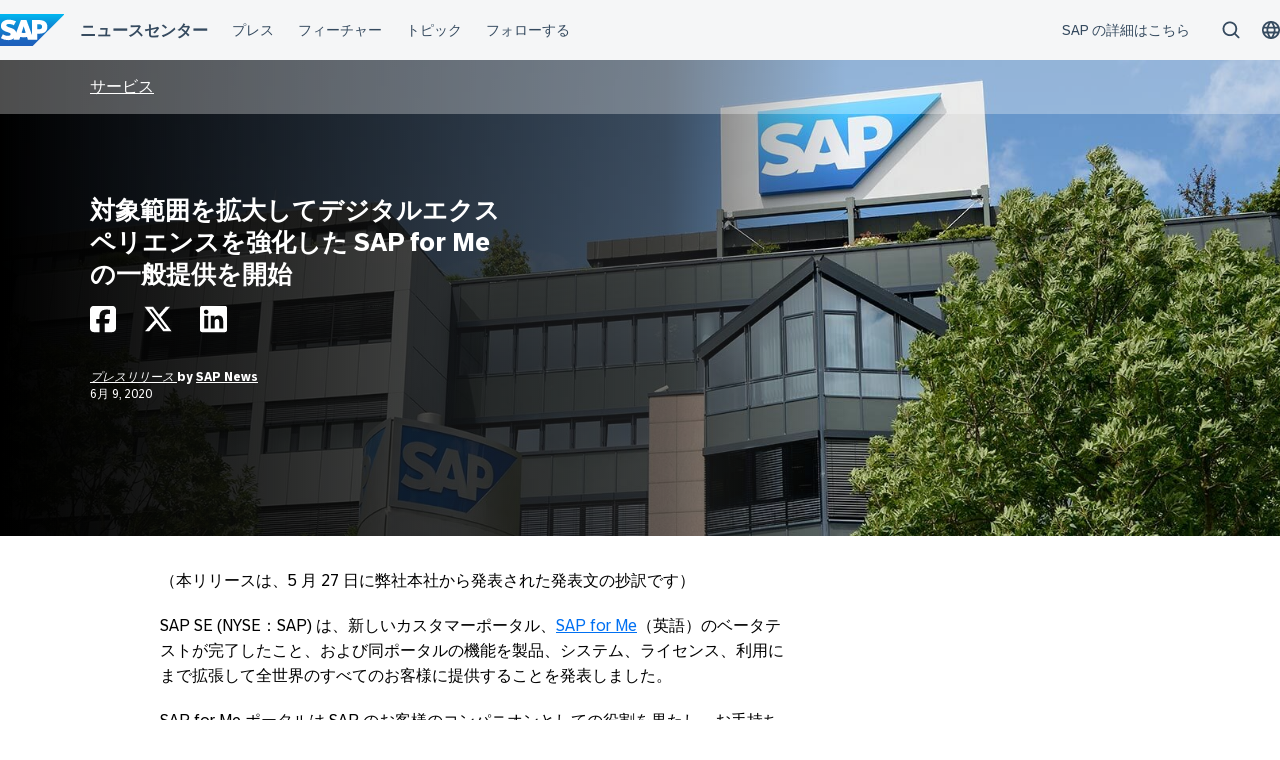

--- FILE ---
content_type: text/html; charset=UTF-8
request_url: https://news.sap.com/japan/2020/06/%E5%AF%BE%E8%B1%A1%E7%AF%84%E5%9B%B2%E3%82%92%E6%8B%A1%E5%A4%A7%E3%81%97%E3%81%A6%E3%83%87%E3%82%B8%E3%82%BF%E3%83%AB%E3%82%A8%E3%82%AF%E3%82%B9%E3%83%9A%E3%83%AA%E3%82%A8%E3%83%B3%E3%82%B9%E3%82%92/
body_size: 17265
content:
<!doctype html>
<html lang="ja" class="no-js">
<head>
    <meta charset="UTF-8">
    <meta name="viewport" content="width=device-width, initial-scale=1">
    <link rel="profile" href="http://gmpg.org/xfn/11">
    <meta name='robots' content='index, follow, max-image-preview:large, max-snippet:-1, max-video-preview:-1' />

	<!-- This site is optimized with the Yoast SEO Premium plugin v26.7 (Yoast SEO v26.7) - https://yoast.com/wordpress/plugins/seo/ -->
	<title>対象範囲を拡大してデジタルエクスペリエンスを強化した SAP for Me の一般提供を開始 - SAP Japan プレスルーム</title>
	<meta name="description" content="新しいSAP for Meポータルが一般提供開始。全ての顧客に向けたデジタルエクスペリエンスを提供します。" />
	<link rel="canonical" href="https://news.sap.com/japan/2020/06/対象範囲を拡大してデジタルエクスペリエンスを/" />
	<meta property="og:locale" content="ja_JP" />
	<meta property="og:type" content="article" />
	<meta property="og:title" content="対象範囲を拡大してデジタルエクスペリエンスを強化した SAP for Me の一般提供を開始" />
	<meta property="og:description" content="新しいSAP for Meポータルが一般提供開始。全ての顧客に向けたデジタルエクスペリエンスを提供します。" />
	<meta property="og:url" content="https://news.sap.com/japan/2020/06/対象範囲を拡大してデジタルエクスペリエンスを/" />
	<meta property="og:site_name" content="SAP Japan プレスルーム" />
	<meta property="article:published_time" content="2020-06-09T00:33:54+00:00" />
	<meta property="article:modified_time" content="2025-03-12T06:06:01+00:00" />
	<meta name="author" content="SAP News" />
	<meta name="twitter:card" content="summary_large_image" />
	<meta name="twitter:label1" content="執筆者" />
	<meta name="twitter:data1" content="SAP News" />
	<meta name="twitter:label2" content="推定読み取り時間" />
	<meta name="twitter:data2" content="8分" />
	<script type="application/ld+json" class="yoast-schema-graph">{"@context":"https://schema.org","@graph":[{"@type":"Article","@id":"https://news.sap.com/japan/2020/06/%e5%af%be%e8%b1%a1%e7%af%84%e5%9b%b2%e3%82%92%e6%8b%a1%e5%a4%a7%e3%81%97%e3%81%a6%e3%83%87%e3%82%b8%e3%82%bf%e3%83%ab%e3%82%a8%e3%82%af%e3%82%b9%e3%83%9a%e3%83%aa%e3%82%a8%e3%83%b3%e3%82%b9%e3%82%92/#article","isPartOf":{"@id":"https://news.sap.com/japan/2020/06/%e5%af%be%e8%b1%a1%e7%af%84%e5%9b%b2%e3%82%92%e6%8b%a1%e5%a4%a7%e3%81%97%e3%81%a6%e3%83%87%e3%82%b8%e3%82%bf%e3%83%ab%e3%82%a8%e3%82%af%e3%82%b9%e3%83%9a%e3%83%aa%e3%82%a8%e3%83%b3%e3%82%b9%e3%82%92/"},"author":{"name":"SAP News","@id":"https://news.sap.com/japan/#/schema/person/53b9854bd790d6f18f3fc4bbb2ad7570"},"headline":"対象範囲を拡大してデジタルエクスペリエンスを強化した SAP for Me の一般提供を開始","datePublished":"2020-06-09T00:33:54+00:00","dateModified":"2025-03-12T06:06:01+00:00","mainEntityOfPage":{"@id":"https://news.sap.com/japan/2020/06/%e5%af%be%e8%b1%a1%e7%af%84%e5%9b%b2%e3%82%92%e6%8b%a1%e5%a4%a7%e3%81%97%e3%81%a6%e3%83%87%e3%82%b8%e3%82%bf%e3%83%ab%e3%82%a8%e3%82%af%e3%82%b9%e3%83%9a%e3%83%aa%e3%82%a8%e3%83%b3%e3%82%b9%e3%82%92/"},"wordCount":95,"keywords":["SAP Community","SAP for Me"],"articleSection":["サービス"],"inLanguage":"ja"},{"@type":"WebPage","@id":"https://news.sap.com/japan/2020/06/%e5%af%be%e8%b1%a1%e7%af%84%e5%9b%b2%e3%82%92%e6%8b%a1%e5%a4%a7%e3%81%97%e3%81%a6%e3%83%87%e3%82%b8%e3%82%bf%e3%83%ab%e3%82%a8%e3%82%af%e3%82%b9%e3%83%9a%e3%83%aa%e3%82%a8%e3%83%b3%e3%82%b9%e3%82%92/","url":"https://news.sap.com/japan/2020/06/%e5%af%be%e8%b1%a1%e7%af%84%e5%9b%b2%e3%82%92%e6%8b%a1%e5%a4%a7%e3%81%97%e3%81%a6%e3%83%87%e3%82%b8%e3%82%bf%e3%83%ab%e3%82%a8%e3%82%af%e3%82%b9%e3%83%9a%e3%83%aa%e3%82%a8%e3%83%b3%e3%82%b9%e3%82%92/","name":"対象範囲を拡大してデジタルエクスペリエンスを強化した SAP for Me の一般提供を開始 - SAP Japan プレスルーム","isPartOf":{"@id":"https://news.sap.com/japan/#website"},"datePublished":"2020-06-09T00:33:54+00:00","dateModified":"2025-03-12T06:06:01+00:00","author":{"@id":"https://news.sap.com/japan/#/schema/person/53b9854bd790d6f18f3fc4bbb2ad7570"},"description":"新しいSAP for Meポータルが一般提供開始。全ての顧客に向けたデジタルエクスペリエンスを提供します。","breadcrumb":{"@id":"https://news.sap.com/japan/2020/06/%e5%af%be%e8%b1%a1%e7%af%84%e5%9b%b2%e3%82%92%e6%8b%a1%e5%a4%a7%e3%81%97%e3%81%a6%e3%83%87%e3%82%b8%e3%82%bf%e3%83%ab%e3%82%a8%e3%82%af%e3%82%b9%e3%83%9a%e3%83%aa%e3%82%a8%e3%83%b3%e3%82%b9%e3%82%92/#breadcrumb"},"inLanguage":"ja","potentialAction":[{"@type":"ReadAction","target":["https://news.sap.com/japan/2020/06/%e5%af%be%e8%b1%a1%e7%af%84%e5%9b%b2%e3%82%92%e6%8b%a1%e5%a4%a7%e3%81%97%e3%81%a6%e3%83%87%e3%82%b8%e3%82%bf%e3%83%ab%e3%82%a8%e3%82%af%e3%82%b9%e3%83%9a%e3%83%aa%e3%82%a8%e3%83%b3%e3%82%b9%e3%82%92/"]}]},{"@type":"BreadcrumbList","@id":"https://news.sap.com/japan/2020/06/%e5%af%be%e8%b1%a1%e7%af%84%e5%9b%b2%e3%82%92%e6%8b%a1%e5%a4%a7%e3%81%97%e3%81%a6%e3%83%87%e3%82%b8%e3%82%bf%e3%83%ab%e3%82%a8%e3%82%af%e3%82%b9%e3%83%9a%e3%83%aa%e3%82%a8%e3%83%b3%e3%82%b9%e3%82%92/#breadcrumb","itemListElement":[{"@type":"ListItem","position":1,"name":"Home","item":"https://news.sap.com/japan/"},{"@type":"ListItem","position":2,"name":"対象範囲を拡大してデジタルエクスペリエンスを強化した SAP for Me の一般提供を開始"}]},{"@type":"WebSite","@id":"https://news.sap.com/japan/#website","url":"https://news.sap.com/japan/","name":"SAP Japan プレスルーム","description":"News about SAP Japan","potentialAction":[{"@type":"SearchAction","target":{"@type":"EntryPoint","urlTemplate":"https://news.sap.com/japan/?s={search_term_string}"},"query-input":{"@type":"PropertyValueSpecification","valueRequired":true,"valueName":"search_term_string"}}],"inLanguage":"ja"},{"@type":"Person","@id":"https://news.sap.com/japan/#/schema/person/53b9854bd790d6f18f3fc4bbb2ad7570","name":"SAP News","image":{"@type":"ImageObject","inLanguage":"ja","@id":"https://news.sap.com/japan/#/schema/person/image/","url":"https://news.sap.com/japan/wp-content/plugins/wp-user-avatars/wp-user-avatars/assets/images/mystery.jpg","contentUrl":"https://news.sap.com/japan/wp-content/plugins/wp-user-avatars/wp-user-avatars/assets/images/mystery.jpg","caption":"SAP News"},"url":"https://news.sap.com/japan/author/colleenraftery/"}]}</script>
	<!-- / Yoast SEO Premium plugin. -->


<link rel='dns-prefetch' href='//contextualnavigation.api.community-qa.sap.com' />
<link rel="alternate" type="application/rss+xml" title="SAP Japan プレスルーム &raquo; Feed" href="https://news.sap.com/japan/feed/"/>
<link rel="alternate" title="oEmbed (JSON)" type="application/json+oembed" href="https://news.sap.com/japan/wp-json/oembed/1.0/embed?url=https%3A%2F%2Fnews.sap.com%2Fjapan%2F2020%2F06%2F%25e5%25af%25be%25e8%25b1%25a1%25e7%25af%2584%25e5%259b%25b2%25e3%2582%2592%25e6%258b%25a1%25e5%25a4%25a7%25e3%2581%2597%25e3%2581%25a6%25e3%2583%2587%25e3%2582%25b8%25e3%2582%25bf%25e3%2583%25ab%25e3%2582%25a8%25e3%2582%25af%25e3%2582%25b9%25e3%2583%259a%25e3%2583%25aa%25e3%2582%25a8%25e3%2583%25b3%25e3%2582%25b9%25e3%2582%2592%2F" />
<link rel="alternate" title="oEmbed (XML)" type="text/xml+oembed" href="https://news.sap.com/japan/wp-json/oembed/1.0/embed?url=https%3A%2F%2Fnews.sap.com%2Fjapan%2F2020%2F06%2F%25e5%25af%25be%25e8%25b1%25a1%25e7%25af%2584%25e5%259b%25b2%25e3%2582%2592%25e6%258b%25a1%25e5%25a4%25a7%25e3%2581%2597%25e3%2581%25a6%25e3%2583%2587%25e3%2582%25b8%25e3%2582%25bf%25e3%2583%25ab%25e3%2582%25a8%25e3%2582%25af%25e3%2582%25b9%25e3%2583%259a%25e3%2583%25aa%25e3%2582%25a8%25e3%2583%25b3%25e3%2582%25b9%25e3%2582%2592%2F&#038;format=xml" />
<style id='wp-img-auto-sizes-contain-inline-css' type='text/css'>
img:is([sizes=auto i],[sizes^="auto," i]){contain-intrinsic-size:3000px 1500px}
/*# sourceURL=wp-img-auto-sizes-contain-inline-css */
</style>
<style id='wp-block-library-inline-css' type='text/css'>
:root{--wp-block-synced-color:#7a00df;--wp-block-synced-color--rgb:122,0,223;--wp-bound-block-color:var(--wp-block-synced-color);--wp-editor-canvas-background:#ddd;--wp-admin-theme-color:#007cba;--wp-admin-theme-color--rgb:0,124,186;--wp-admin-theme-color-darker-10:#006ba1;--wp-admin-theme-color-darker-10--rgb:0,107,160.5;--wp-admin-theme-color-darker-20:#005a87;--wp-admin-theme-color-darker-20--rgb:0,90,135;--wp-admin-border-width-focus:2px}@media (min-resolution:192dpi){:root{--wp-admin-border-width-focus:1.5px}}.wp-element-button{cursor:pointer}:root .has-very-light-gray-background-color{background-color:#eee}:root .has-very-dark-gray-background-color{background-color:#313131}:root .has-very-light-gray-color{color:#eee}:root .has-very-dark-gray-color{color:#313131}:root .has-vivid-green-cyan-to-vivid-cyan-blue-gradient-background{background:linear-gradient(135deg,#00d084,#0693e3)}:root .has-purple-crush-gradient-background{background:linear-gradient(135deg,#34e2e4,#4721fb 50%,#ab1dfe)}:root .has-hazy-dawn-gradient-background{background:linear-gradient(135deg,#faaca8,#dad0ec)}:root .has-subdued-olive-gradient-background{background:linear-gradient(135deg,#fafae1,#67a671)}:root .has-atomic-cream-gradient-background{background:linear-gradient(135deg,#fdd79a,#004a59)}:root .has-nightshade-gradient-background{background:linear-gradient(135deg,#330968,#31cdcf)}:root .has-midnight-gradient-background{background:linear-gradient(135deg,#020381,#2874fc)}:root{--wp--preset--font-size--normal:16px;--wp--preset--font-size--huge:42px}.has-regular-font-size{font-size:1em}.has-larger-font-size{font-size:2.625em}.has-normal-font-size{font-size:var(--wp--preset--font-size--normal)}.has-huge-font-size{font-size:var(--wp--preset--font-size--huge)}.has-text-align-center{text-align:center}.has-text-align-left{text-align:left}.has-text-align-right{text-align:right}.has-fit-text{white-space:nowrap!important}#end-resizable-editor-section{display:none}.aligncenter{clear:both}.items-justified-left{justify-content:flex-start}.items-justified-center{justify-content:center}.items-justified-right{justify-content:flex-end}.items-justified-space-between{justify-content:space-between}.screen-reader-text{border:0;clip-path:inset(50%);height:1px;margin:-1px;overflow:hidden;padding:0;position:absolute;width:1px;word-wrap:normal!important}.screen-reader-text:focus{background-color:#ddd;clip-path:none;color:#444;display:block;font-size:1em;height:auto;left:5px;line-height:normal;padding:15px 23px 14px;text-decoration:none;top:5px;width:auto;z-index:100000}html :where(.has-border-color){border-style:solid}html :where([style*=border-top-color]){border-top-style:solid}html :where([style*=border-right-color]){border-right-style:solid}html :where([style*=border-bottom-color]){border-bottom-style:solid}html :where([style*=border-left-color]){border-left-style:solid}html :where([style*=border-width]){border-style:solid}html :where([style*=border-top-width]){border-top-style:solid}html :where([style*=border-right-width]){border-right-style:solid}html :where([style*=border-bottom-width]){border-bottom-style:solid}html :where([style*=border-left-width]){border-left-style:solid}html :where(img[class*=wp-image-]){height:auto;max-width:100%}:where(figure){margin:0 0 1em}html :where(.is-position-sticky){--wp-admin--admin-bar--position-offset:var(--wp-admin--admin-bar--height,0px)}@media screen and (max-width:600px){html :where(.is-position-sticky){--wp-admin--admin-bar--position-offset:0px}}

/*# sourceURL=wp-block-library-inline-css */
</style><style id='global-styles-inline-css' type='text/css'>
:root{--wp--preset--aspect-ratio--square: 1;--wp--preset--aspect-ratio--4-3: 4/3;--wp--preset--aspect-ratio--3-4: 3/4;--wp--preset--aspect-ratio--3-2: 3/2;--wp--preset--aspect-ratio--2-3: 2/3;--wp--preset--aspect-ratio--16-9: 16/9;--wp--preset--aspect-ratio--9-16: 9/16;--wp--preset--color--black: #000000;--wp--preset--color--cyan-bluish-gray: #abb8c3;--wp--preset--color--white: #ffffff;--wp--preset--color--pale-pink: #f78da7;--wp--preset--color--vivid-red: #cf2e2e;--wp--preset--color--luminous-vivid-orange: #ff6900;--wp--preset--color--luminous-vivid-amber: #fcb900;--wp--preset--color--light-green-cyan: #7bdcb5;--wp--preset--color--vivid-green-cyan: #00d084;--wp--preset--color--pale-cyan-blue: #8ed1fc;--wp--preset--color--vivid-cyan-blue: #0693e3;--wp--preset--color--vivid-purple: #9b51e0;--wp--preset--gradient--vivid-cyan-blue-to-vivid-purple: linear-gradient(135deg,rgb(6,147,227) 0%,rgb(155,81,224) 100%);--wp--preset--gradient--light-green-cyan-to-vivid-green-cyan: linear-gradient(135deg,rgb(122,220,180) 0%,rgb(0,208,130) 100%);--wp--preset--gradient--luminous-vivid-amber-to-luminous-vivid-orange: linear-gradient(135deg,rgb(252,185,0) 0%,rgb(255,105,0) 100%);--wp--preset--gradient--luminous-vivid-orange-to-vivid-red: linear-gradient(135deg,rgb(255,105,0) 0%,rgb(207,46,46) 100%);--wp--preset--gradient--very-light-gray-to-cyan-bluish-gray: linear-gradient(135deg,rgb(238,238,238) 0%,rgb(169,184,195) 100%);--wp--preset--gradient--cool-to-warm-spectrum: linear-gradient(135deg,rgb(74,234,220) 0%,rgb(151,120,209) 20%,rgb(207,42,186) 40%,rgb(238,44,130) 60%,rgb(251,105,98) 80%,rgb(254,248,76) 100%);--wp--preset--gradient--blush-light-purple: linear-gradient(135deg,rgb(255,206,236) 0%,rgb(152,150,240) 100%);--wp--preset--gradient--blush-bordeaux: linear-gradient(135deg,rgb(254,205,165) 0%,rgb(254,45,45) 50%,rgb(107,0,62) 100%);--wp--preset--gradient--luminous-dusk: linear-gradient(135deg,rgb(255,203,112) 0%,rgb(199,81,192) 50%,rgb(65,88,208) 100%);--wp--preset--gradient--pale-ocean: linear-gradient(135deg,rgb(255,245,203) 0%,rgb(182,227,212) 50%,rgb(51,167,181) 100%);--wp--preset--gradient--electric-grass: linear-gradient(135deg,rgb(202,248,128) 0%,rgb(113,206,126) 100%);--wp--preset--gradient--midnight: linear-gradient(135deg,rgb(2,3,129) 0%,rgb(40,116,252) 100%);--wp--preset--font-size--small: 15px;--wp--preset--font-size--medium: 18px;--wp--preset--font-size--large: 25px;--wp--preset--font-size--x-large: 42px;--wp--preset--spacing--20: 0.44rem;--wp--preset--spacing--30: 0.67rem;--wp--preset--spacing--40: 1rem;--wp--preset--spacing--50: 1.5rem;--wp--preset--spacing--60: 2.25rem;--wp--preset--spacing--70: 3.38rem;--wp--preset--spacing--80: 5.06rem;--wp--preset--shadow--natural: 6px 6px 9px rgba(0, 0, 0, 0.2);--wp--preset--shadow--deep: 12px 12px 50px rgba(0, 0, 0, 0.4);--wp--preset--shadow--sharp: 6px 6px 0px rgba(0, 0, 0, 0.2);--wp--preset--shadow--outlined: 6px 6px 0px -3px rgb(255, 255, 255), 6px 6px rgb(0, 0, 0);--wp--preset--shadow--crisp: 6px 6px 0px rgb(0, 0, 0);}:root { --wp--style--global--content-size: 960px;--wp--style--global--wide-size: 1280px; }:where(body) { margin: 0; }.wp-site-blocks > .alignleft { float: left; margin-right: 2em; }.wp-site-blocks > .alignright { float: right; margin-left: 2em; }.wp-site-blocks > .aligncenter { justify-content: center; margin-left: auto; margin-right: auto; }:where(.wp-site-blocks) > * { margin-block-start: 24px; margin-block-end: 0; }:where(.wp-site-blocks) > :first-child { margin-block-start: 0; }:where(.wp-site-blocks) > :last-child { margin-block-end: 0; }:root { --wp--style--block-gap: 24px; }:root :where(.is-layout-flow) > :first-child{margin-block-start: 0;}:root :where(.is-layout-flow) > :last-child{margin-block-end: 0;}:root :where(.is-layout-flow) > *{margin-block-start: 24px;margin-block-end: 0;}:root :where(.is-layout-constrained) > :first-child{margin-block-start: 0;}:root :where(.is-layout-constrained) > :last-child{margin-block-end: 0;}:root :where(.is-layout-constrained) > *{margin-block-start: 24px;margin-block-end: 0;}:root :where(.is-layout-flex){gap: 24px;}:root :where(.is-layout-grid){gap: 24px;}.is-layout-flow > .alignleft{float: left;margin-inline-start: 0;margin-inline-end: 2em;}.is-layout-flow > .alignright{float: right;margin-inline-start: 2em;margin-inline-end: 0;}.is-layout-flow > .aligncenter{margin-left: auto !important;margin-right: auto !important;}.is-layout-constrained > .alignleft{float: left;margin-inline-start: 0;margin-inline-end: 2em;}.is-layout-constrained > .alignright{float: right;margin-inline-start: 2em;margin-inline-end: 0;}.is-layout-constrained > .aligncenter{margin-left: auto !important;margin-right: auto !important;}.is-layout-constrained > :where(:not(.alignleft):not(.alignright):not(.alignfull)){max-width: var(--wp--style--global--content-size);margin-left: auto !important;margin-right: auto !important;}.is-layout-constrained > .alignwide{max-width: var(--wp--style--global--wide-size);}body .is-layout-flex{display: flex;}.is-layout-flex{flex-wrap: wrap;align-items: center;}.is-layout-flex > :is(*, div){margin: 0;}body .is-layout-grid{display: grid;}.is-layout-grid > :is(*, div){margin: 0;}body{padding-top: 0px;padding-right: 0px;padding-bottom: 0px;padding-left: 0px;}a:where(:not(.wp-element-button)){text-decoration: underline;}:root :where(.wp-element-button, .wp-block-button__link){background-color: #32373c;border-width: 0;color: #fff;font-family: inherit;font-size: inherit;font-style: inherit;font-weight: inherit;letter-spacing: inherit;line-height: inherit;padding-top: calc(0.667em + 2px);padding-right: calc(1.333em + 2px);padding-bottom: calc(0.667em + 2px);padding-left: calc(1.333em + 2px);text-decoration: none;text-transform: inherit;}.has-black-color{color: var(--wp--preset--color--black) !important;}.has-cyan-bluish-gray-color{color: var(--wp--preset--color--cyan-bluish-gray) !important;}.has-white-color{color: var(--wp--preset--color--white) !important;}.has-pale-pink-color{color: var(--wp--preset--color--pale-pink) !important;}.has-vivid-red-color{color: var(--wp--preset--color--vivid-red) !important;}.has-luminous-vivid-orange-color{color: var(--wp--preset--color--luminous-vivid-orange) !important;}.has-luminous-vivid-amber-color{color: var(--wp--preset--color--luminous-vivid-amber) !important;}.has-light-green-cyan-color{color: var(--wp--preset--color--light-green-cyan) !important;}.has-vivid-green-cyan-color{color: var(--wp--preset--color--vivid-green-cyan) !important;}.has-pale-cyan-blue-color{color: var(--wp--preset--color--pale-cyan-blue) !important;}.has-vivid-cyan-blue-color{color: var(--wp--preset--color--vivid-cyan-blue) !important;}.has-vivid-purple-color{color: var(--wp--preset--color--vivid-purple) !important;}.has-black-background-color{background-color: var(--wp--preset--color--black) !important;}.has-cyan-bluish-gray-background-color{background-color: var(--wp--preset--color--cyan-bluish-gray) !important;}.has-white-background-color{background-color: var(--wp--preset--color--white) !important;}.has-pale-pink-background-color{background-color: var(--wp--preset--color--pale-pink) !important;}.has-vivid-red-background-color{background-color: var(--wp--preset--color--vivid-red) !important;}.has-luminous-vivid-orange-background-color{background-color: var(--wp--preset--color--luminous-vivid-orange) !important;}.has-luminous-vivid-amber-background-color{background-color: var(--wp--preset--color--luminous-vivid-amber) !important;}.has-light-green-cyan-background-color{background-color: var(--wp--preset--color--light-green-cyan) !important;}.has-vivid-green-cyan-background-color{background-color: var(--wp--preset--color--vivid-green-cyan) !important;}.has-pale-cyan-blue-background-color{background-color: var(--wp--preset--color--pale-cyan-blue) !important;}.has-vivid-cyan-blue-background-color{background-color: var(--wp--preset--color--vivid-cyan-blue) !important;}.has-vivid-purple-background-color{background-color: var(--wp--preset--color--vivid-purple) !important;}.has-black-border-color{border-color: var(--wp--preset--color--black) !important;}.has-cyan-bluish-gray-border-color{border-color: var(--wp--preset--color--cyan-bluish-gray) !important;}.has-white-border-color{border-color: var(--wp--preset--color--white) !important;}.has-pale-pink-border-color{border-color: var(--wp--preset--color--pale-pink) !important;}.has-vivid-red-border-color{border-color: var(--wp--preset--color--vivid-red) !important;}.has-luminous-vivid-orange-border-color{border-color: var(--wp--preset--color--luminous-vivid-orange) !important;}.has-luminous-vivid-amber-border-color{border-color: var(--wp--preset--color--luminous-vivid-amber) !important;}.has-light-green-cyan-border-color{border-color: var(--wp--preset--color--light-green-cyan) !important;}.has-vivid-green-cyan-border-color{border-color: var(--wp--preset--color--vivid-green-cyan) !important;}.has-pale-cyan-blue-border-color{border-color: var(--wp--preset--color--pale-cyan-blue) !important;}.has-vivid-cyan-blue-border-color{border-color: var(--wp--preset--color--vivid-cyan-blue) !important;}.has-vivid-purple-border-color{border-color: var(--wp--preset--color--vivid-purple) !important;}.has-vivid-cyan-blue-to-vivid-purple-gradient-background{background: var(--wp--preset--gradient--vivid-cyan-blue-to-vivid-purple) !important;}.has-light-green-cyan-to-vivid-green-cyan-gradient-background{background: var(--wp--preset--gradient--light-green-cyan-to-vivid-green-cyan) !important;}.has-luminous-vivid-amber-to-luminous-vivid-orange-gradient-background{background: var(--wp--preset--gradient--luminous-vivid-amber-to-luminous-vivid-orange) !important;}.has-luminous-vivid-orange-to-vivid-red-gradient-background{background: var(--wp--preset--gradient--luminous-vivid-orange-to-vivid-red) !important;}.has-very-light-gray-to-cyan-bluish-gray-gradient-background{background: var(--wp--preset--gradient--very-light-gray-to-cyan-bluish-gray) !important;}.has-cool-to-warm-spectrum-gradient-background{background: var(--wp--preset--gradient--cool-to-warm-spectrum) !important;}.has-blush-light-purple-gradient-background{background: var(--wp--preset--gradient--blush-light-purple) !important;}.has-blush-bordeaux-gradient-background{background: var(--wp--preset--gradient--blush-bordeaux) !important;}.has-luminous-dusk-gradient-background{background: var(--wp--preset--gradient--luminous-dusk) !important;}.has-pale-ocean-gradient-background{background: var(--wp--preset--gradient--pale-ocean) !important;}.has-electric-grass-gradient-background{background: var(--wp--preset--gradient--electric-grass) !important;}.has-midnight-gradient-background{background: var(--wp--preset--gradient--midnight) !important;}.has-small-font-size{font-size: var(--wp--preset--font-size--small) !important;}.has-medium-font-size{font-size: var(--wp--preset--font-size--medium) !important;}.has-large-font-size{font-size: var(--wp--preset--font-size--large) !important;}.has-x-large-font-size{font-size: var(--wp--preset--font-size--x-large) !important;}
/*# sourceURL=global-styles-inline-css */
</style>

<link rel='stylesheet' id='sapn-sap-contextual-navigation-cxs-designsystem-css' href='https://contextualnavigation.api.community-qa.sap.com/static/latest/cxs-designsystem/cxs-designsystem.css?ver=1.0.0' type='text/css' media='all' />
<link rel='stylesheet' id='inpsyde-embed-privacy-frontend-css' href='https://news.sap.com/japan/wp-content/plugins/inpsyde-embed-privacy/assets/build/frontend-css.css?ver=1678715802' type='text/css' media='all' />
<link rel='stylesheet' id='sapnews-mmenu-css-css' href='https://news.sap.com/japan/wp-content/themes/sapn-theme-2/assets/jquery.mmenu.css?ver=1768931251' type='text/css' media='all' />
<link rel='stylesheet' id='sapnews-style-css' href='https://news.sap.com/japan/wp-content/themes/sapn-theme-2/assets/sapn-style.css?ver=1768931251' type='text/css' media='all' />
<link rel='stylesheet' id='sapnews-mediaelement-css-css' href='https://news.sap.com/japan/wp-content/themes/sapn-theme-2/assets/mediaelement.css?ver=1768931251' type='text/css' media='all' />
<link rel='stylesheet' id='sapnews-editor-styles-css-css' href='https://news.sap.com/japan/wp-content/themes/sapn-theme-2/assets/editor-style.css?ver=1768931251' type='text/css' media='all' />
<link rel='stylesheet' id='wp-featherlight-css' href='https://news.sap.com/japan/wp-content/plugins/wp-featherlight/css/wp-featherlight.min.css?ver=1.3.4' type='text/css' media='all' />
<script type="text/javascript" src="https://news.sap.com/japan/wp-includes/js/jquery/jquery.min.js?ver=3.7.1" id="jquery-core-js"></script>
<script type="text/javascript" src="https://news.sap.com/japan/wp-includes/js/jquery/jquery-migrate.min.js?ver=3.4.1" id="jquery-migrate-js"></script>
<link rel="https://api.w.org/" href="https://news.sap.com/japan/wp-json/" /><link rel="alternate" title="JSON" type="application/json" href="https://news.sap.com/japan/wp-json/wp/v2/posts/6376" /><link rel="EditURI" type="application/rsd+xml" title="RSD" href="https://news.sap.com/japan/xmlrpc.php?rsd" />
<link rel='shortlink' href='https://news.sap.com/japan/?p=6376' />
<script>window.schema_highlighter={accountId: "Acronym/Newssap", output: false, outputCache: false}</script> <script async src="https://cdn.schemaapp.com/javascript/highlight.js"></script>
<script src="//assets.adobedtm.com/ccc66c06b30b/dec9e8a112d6/launch-5477257322e9.min.js"></script>
        <script type="module">
            import {defineCustomElements} from 'https://news.sap.com/japan/wp-content/plugins/sapn-sap-contextual-navigation/assets/vendor/webcomponent/loader.js';

            defineCustomElements();
        </script>
        <link rel="amphtml" href="https://news.sap.com/japan/2020/06/%E5%AF%BE%E8%B1%A1%E7%AF%84%E5%9B%B2%E3%82%92%E6%8B%A1%E5%A4%A7%E3%81%97%E3%81%A6%E3%83%87%E3%82%B8%E3%82%BF%E3%83%AB%E3%82%A8%E3%82%AF%E3%82%B9%E3%83%9A%E3%83%AA%E3%82%A8%E3%83%B3%E3%82%B9%E3%82%92/?amp=1">    <script>document.documentElement.className = document.documentElement.className.replace("no-js", "js");</script>
</head>

<body class="wp-singular post-template-default single single-post postid-6376 single-format-standard wp-theme-sapn-theme-2 wp-featherlight-captions is-legacy-article-layout">
<div id="page" class="site">
    <a class="skip-link screen-reader-text" href="#content">コンテンツへスキップ</a>

    
        <div style="min-height: 60px;">
                    <ds-contextual-navigation
            landing-zone="{&quot;title&quot;:&quot;\u30cb\u30e5\u30fc\u30b9\u30bb\u30f3\u30bf\u30fc&quot;,&quot;url&quot;:&quot;https:\/\/news.sap.com\/japan\/&quot;}"
            main-links="[{&quot;title&quot;:&quot;\u30d7\u30ec\u30b9&quot;,&quot;url&quot;:&quot;https:\/\/news.sap.com\/japan\/press-room&quot;,&quot;subMenuRows&quot;:[]},{&quot;title&quot;:&quot;\u30d5\u30a3\u30fc\u30c1\u30e3\u30fc&quot;,&quot;url&quot;:&quot;https:\/\/news.sap.com\/japan\/features&quot;,&quot;subMenuRows&quot;:[]},{&quot;title&quot;:&quot;\u30c8\u30d4\u30c3\u30af &quot;,&quot;url&quot;:&quot;https:\/\/news.sap.com\/japan\/#topics&quot;,&quot;subMenuRows&quot;:[]},{&quot;title&quot;:&quot;\u30d5\u30a9\u30ed\u30fc\u3059\u308b&quot;,&quot;url&quot;:&quot;https:\/\/news.sap.com\/japan\/#follow-sap&quot;,&quot;subMenuRows&quot;:[]}]"
            country-selector-config="{&quot;enabled&quot;:true,&quot;searchDisabled&quot;:false,&quot;regions&quot;:[{&quot;title&quot;:&quot;Americas&quot;,&quot;countries&quot;:[{&quot;url&quot;:&quot;https:\/\/news.sap.com\/latinamerica&quot;,&quot;displayTitle&quot;:&quot;Argentina - Espa\u00f1ol&quot;,&quot;nativeTitle&quot;:&quot;&quot;,&quot;countryCode&quot;:&quot;ar&quot;},{&quot;url&quot;:&quot;https:\/\/news.sap.com\/latinamerica&quot;,&quot;displayTitle&quot;:&quot;Bolivia - Espa\u00f1ol&quot;,&quot;nativeTitle&quot;:&quot;&quot;,&quot;countryCode&quot;:&quot;bo&quot;},{&quot;url&quot;:&quot;https:\/\/news.sap.com\/brazil&quot;,&quot;displayTitle&quot;:&quot;Brazil - Portugu\u00eas&quot;,&quot;nativeTitle&quot;:&quot;Brasil&quot;,&quot;countryCode&quot;:&quot;br&quot;},{&quot;url&quot;:&quot;https:\/\/news.sap.com\/canada&quot;,&quot;displayTitle&quot;:&quot;Canada - English&quot;,&quot;nativeTitle&quot;:&quot;&quot;,&quot;countryCode&quot;:&quot;ca-en&quot;},{&quot;url&quot;:&quot;https:\/\/news.sap.com\/canada-fr&quot;,&quot;displayTitle&quot;:&quot;Canada - Fran\u00e7ais&quot;,&quot;nativeTitle&quot;:&quot;&quot;,&quot;countryCode&quot;:&quot;ca-fr&quot;},{&quot;url&quot;:&quot;https:\/\/news.sap.com\/latinamerica&quot;,&quot;displayTitle&quot;:&quot;Chile - Espa\u00f1ol&quot;,&quot;nativeTitle&quot;:&quot;&quot;,&quot;countryCode&quot;:&quot;cl&quot;},{&quot;url&quot;:&quot;https:\/\/news.sap.com\/latinamerica&quot;,&quot;displayTitle&quot;:&quot;Colombia - Espa\u00f1ol&quot;,&quot;nativeTitle&quot;:&quot;&quot;,&quot;countryCode&quot;:&quot;co&quot;},{&quot;url&quot;:&quot;https:\/\/news.sap.com\/latinamerica&quot;,&quot;displayTitle&quot;:&quot;Costa Rica - Espa\u00f1ol&quot;,&quot;nativeTitle&quot;:&quot;&quot;,&quot;countryCode&quot;:&quot;cr&quot;},{&quot;url&quot;:&quot;https:\/\/news.sap.com\/latinamerica&quot;,&quot;displayTitle&quot;:&quot;Dominican Republic - Espa\u00f1ol&quot;,&quot;nativeTitle&quot;:&quot;&quot;,&quot;countryCode&quot;:&quot;do&quot;},{&quot;url&quot;:&quot;https:\/\/news.sap.com\/latinamerica&quot;,&quot;displayTitle&quot;:&quot;Ecuador - Espa\u00f1ol&quot;,&quot;nativeTitle&quot;:&quot;&quot;,&quot;countryCode&quot;:&quot;ec&quot;},{&quot;url&quot;:&quot;https:\/\/news.sap.com\/latinamerica&quot;,&quot;displayTitle&quot;:&quot;El Salvador - Espa\u00f1ol&quot;,&quot;nativeTitle&quot;:&quot;&quot;,&quot;countryCode&quot;:&quot;sv&quot;},{&quot;url&quot;:&quot;https:\/\/news.sap.com\/latinamerica&quot;,&quot;displayTitle&quot;:&quot;Guatemala - Espa\u00f1ol&quot;,&quot;nativeTitle&quot;:&quot;&quot;,&quot;countryCode&quot;:&quot;gt&quot;},{&quot;url&quot;:&quot;https:\/\/news.sap.com\/latinamerica&quot;,&quot;displayTitle&quot;:&quot;Honduras - Espa\u00f1ol&quot;,&quot;nativeTitle&quot;:&quot;&quot;,&quot;countryCode&quot;:&quot;hn&quot;},{&quot;url&quot;:&quot;https:\/\/news.sap.com\/latinamerica&quot;,&quot;displayTitle&quot;:&quot;Mexico - Espa\u00f1ol&quot;,&quot;nativeTitle&quot;:&quot;Mexico&quot;,&quot;countryCode&quot;:&quot;mx&quot;},{&quot;url&quot;:&quot;https:\/\/news.sap.com\/latinamerica&quot;,&quot;displayTitle&quot;:&quot;Panama - Espa\u00f1ol&quot;,&quot;nativeTitle&quot;:&quot;Panam\u00e1&quot;,&quot;countryCode&quot;:&quot;pa&quot;},{&quot;url&quot;:&quot;https:\/\/news.sap.com\/latinamerica&quot;,&quot;displayTitle&quot;:&quot;Peru - Espa\u00f1ol&quot;,&quot;nativeTitle&quot;:&quot;Per\u00fa&quot;,&quot;countryCode&quot;:&quot;pe&quot;},{&quot;url&quot;:&quot;https:\/\/news.sap.com\/latinamerica&quot;,&quot;displayTitle&quot;:&quot;Puerto Rico - Espa\u00f1ol&quot;,&quot;nativeTitle&quot;:&quot;&quot;,&quot;countryCode&quot;:&quot;pr&quot;},{&quot;url&quot;:&quot;https:\/\/news.sap.com&quot;,&quot;displayTitle&quot;:&quot;United States - English&quot;,&quot;nativeTitle&quot;:&quot;usa&quot;,&quot;countryCode&quot;:&quot;us&quot;},{&quot;url&quot;:&quot;https:\/\/news.sap.com\/latinamerica&quot;,&quot;displayTitle&quot;:&quot;Venezuela - Espa\u00f1ol&quot;,&quot;nativeTitle&quot;:&quot;&quot;,&quot;countryCode&quot;:&quot;ve&quot;}]},{&quot;title&quot;:&quot;Asia Pacific&quot;,&quot;countries&quot;:[{&quot;url&quot;:&quot;https:\/\/news.sap.com\/australia&quot;,&quot;displayTitle&quot;:&quot;Australia - English&quot;,&quot;nativeTitle&quot;:&quot;&quot;,&quot;countryCode&quot;:&quot;en-au&quot;},{&quot;url&quot;:&quot;https:\/\/news.sap.cn\/&quot;,&quot;displayTitle&quot;:&quot;China - \u4e2d\u6587&quot;,&quot;nativeTitle&quot;:&quot;\u4e2d\u6587&quot;,&quot;countryCode&quot;:&quot;zh&quot;},{&quot;url&quot;:&quot;https:\/\/news.sap.com\/hk&quot;,&quot;displayTitle&quot;:&quot;Hong Kong, China - English&quot;,&quot;nativeTitle&quot;:&quot;&quot;,&quot;countryCode&quot;:&quot;hk&quot;},{&quot;url&quot;:&quot;https:\/\/news.sap.com\/india&quot;,&quot;displayTitle&quot;:&quot;India - English&quot;,&quot;nativeTitle&quot;:&quot;&quot;,&quot;countryCode&quot;:&quot;in&quot;},{&quot;url&quot;:&quot;https:\/\/news.sap.com\/sea&quot;,&quot;displayTitle&quot;:&quot;Indonesia - English&quot;,&quot;nativeTitle&quot;:&quot;&quot;,&quot;countryCode&quot;:&quot;id&quot;},{&quot;url&quot;:&quot;https:\/\/news.sap.com\/japan&quot;,&quot;displayTitle&quot;:&quot;Japan - \u65e5\u672c\u8a9e&quot;,&quot;nativeTitle&quot;:&quot;\u65e5\u672c&quot;,&quot;countryCode&quot;:&quot;jp&quot;},{&quot;url&quot;:&quot;https:\/\/news.sap.com\/cis&quot;,&quot;displayTitle&quot;:&quot;Kazakhstan - \u0420\u0443\u0441\u0441\u043a\u0438\u0439&quot;,&quot;nativeTitle&quot;:&quot;\u041a\u0430\u0437\u0430\u0445\u0441\u0442\u0430\u043d&quot;,&quot;countryCode&quot;:&quot;kz&quot;},{&quot;url&quot;:&quot;https:\/\/news.sap.com\/korea&quot;,&quot;displayTitle&quot;:&quot;Korea - \ud55c\uad6d\uc5b4&quot;,&quot;nativeTitle&quot;:&quot;\ub300\ud55c\ubbfc\uad6d&quot;,&quot;countryCode&quot;:&quot;kr&quot;},{&quot;url&quot;:&quot;https:\/\/news.sap.com\/cis&quot;,&quot;displayTitle&quot;:&quot;Kyrgyzstan - \u0420\u0443\u0441\u0441\u043a\u0438\u0439&quot;,&quot;nativeTitle&quot;:&quot;\u041a\u0438\u0440\u0433\u0438\u0437\u0438\u044f&quot;,&quot;countryCode&quot;:&quot;kg&quot;},{&quot;url&quot;:&quot;https:\/\/news.sap.com\/sea&quot;,&quot;displayTitle&quot;:&quot;Malaysia - English&quot;,&quot;nativeTitle&quot;:&quot;&quot;,&quot;countryCode&quot;:&quot;my&quot;},{&quot;url&quot;:&quot;https:\/\/news.sap.com\/australia&quot;,&quot;displayTitle&quot;:&quot;New Zealand - English&quot;,&quot;nativeTitle&quot;:&quot;&quot;,&quot;countryCode&quot;:&quot;en-nz&quot;},{&quot;url&quot;:&quot;https:\/\/news.sap.com\/sea&quot;,&quot;displayTitle&quot;:&quot;Philippines - English&quot;,&quot;nativeTitle&quot;:&quot;&quot;,&quot;countryCode&quot;:&quot;ph&quot;},{&quot;url&quot;:&quot;https:\/\/news.sap.com\/sea&quot;,&quot;displayTitle&quot;:&quot;Singapore - English&quot;,&quot;nativeTitle&quot;:&quot;&quot;,&quot;countryCode&quot;:&quot;sg&quot;},{&quot;url&quot;:&quot;https:\/\/news.sap.com\/cis&quot;,&quot;displayTitle&quot;:&quot;Tajikistan - \u0420\u0443\u0441\u0441\u043a\u0438\u0439&quot;,&quot;nativeTitle&quot;:&quot;\u0422\u0430\u0434\u0436\u0438\u043a\u0438\u0441\u0442\u0430\u043d&quot;,&quot;countryCode&quot;:&quot;tj&quot;},{&quot;url&quot;:&quot;https:\/\/news.sap.com\/sea&quot;,&quot;displayTitle&quot;:&quot;Thailand - English&quot;,&quot;nativeTitle&quot;:&quot;&quot;,&quot;countryCode&quot;:&quot;th&quot;},{&quot;url&quot;:&quot;https:\/\/news.sap.com\/cis&quot;,&quot;displayTitle&quot;:&quot;Turkmenistan - \u0420\u0443\u0441\u0441\u043a\u0438\u0439&quot;,&quot;nativeTitle&quot;:&quot;\u0422\u0443\u0440\u043a\u043c\u0435\u043d\u0438\u0441\u0442\u0430\u043d&quot;,&quot;countryCode&quot;:&quot;tm&quot;},{&quot;url&quot;:&quot;https:\/\/news.sap.com\/cis&quot;,&quot;displayTitle&quot;:&quot;Uzbekistan - \u0420\u0443\u0441\u0441\u043a\u0438\u0439&quot;,&quot;nativeTitle&quot;:&quot;\u0423\u0437\u0431\u0435\u043a\u0438\u0441\u0442\u0430\u043d&quot;,&quot;countryCode&quot;:&quot;uz&quot;},{&quot;url&quot;:&quot;https:\/\/news.sap.com\/sea&quot;,&quot;displayTitle&quot;:&quot;Vietnam - English&quot;,&quot;nativeTitle&quot;:&quot;&quot;,&quot;countryCode&quot;:&quot;vn&quot;}]},{&quot;title&quot;:&quot;Europe&quot;,&quot;countries&quot;:[{&quot;url&quot;:&quot;https:\/\/news.sap.com\/westbalkans&quot;,&quot;displayTitle&quot;:&quot;Albania - \u0441\u0440\u043f\u0441\u043a\u0438&quot;,&quot;nativeTitle&quot;:&quot;&quot;,&quot;countryCode&quot;:&quot;al&quot;},{&quot;url&quot;:&quot;https:\/\/news.sap.com\/cis&quot;,&quot;displayTitle&quot;:&quot;Armenia - \u0420\u0443\u0441\u0441\u043a\u0438\u0439&quot;,&quot;nativeTitle&quot;:&quot;\u0410\u0440\u043c\u0435\u043d\u0438\u044f&quot;,&quot;countryCode&quot;:&quot;am&quot;},{&quot;url&quot;:&quot;https:\/\/news.sap.com\/germany&quot;,&quot;displayTitle&quot;:&quot;Austria - Deutsch&quot;,&quot;nativeTitle&quot;:&quot;\u00d6sterreich&quot;,&quot;countryCode&quot;:&quot;at&quot;},{&quot;url&quot;:&quot;https:\/\/news.sap.com\/cis&quot;,&quot;displayTitle&quot;:&quot;Azerbaijan - \u0420\u0443\u0441\u0441\u043a\u0438\u0439&quot;,&quot;nativeTitle&quot;:&quot;\u0410\u0437\u0435\u0440\u0431\u0430\u0439\u0434\u0436\u0430\u043d&quot;,&quot;countryCode&quot;:&quot;az&quot;},{&quot;url&quot;:&quot;https:\/\/news.sap.com\/cis&quot;,&quot;displayTitle&quot;:&quot;Belarus - \u0420\u0443\u0441\u0441\u043a\u0438\u0439&quot;,&quot;nativeTitle&quot;:&quot;\u0411\u0435\u043b\u0430\u0440\u0443\u0441\u044c&quot;,&quot;countryCode&quot;:&quot;by&quot;},{&quot;url&quot;:&quot;https:\/\/news.sap.com\/belgique&quot;,&quot;displayTitle&quot;:&quot;Belgium - Fran\u00e7ais&quot;,&quot;nativeTitle&quot;:&quot;Belgique&quot;,&quot;countryCode&quot;:&quot;be-fr&quot;},{&quot;url&quot;:&quot;https:\/\/news.sap.com\/belgie&quot;,&quot;displayTitle&quot;:&quot;Belgium - Nederlands&quot;,&quot;nativeTitle&quot;:&quot;Belgi\u00eb&quot;,&quot;countryCode&quot;:&quot;be-nl&quot;},{&quot;url&quot;:&quot;https:\/\/news.sap.com\/westbalkans&quot;,&quot;displayTitle&quot;:&quot;Bosnia and Herzogovina - \u0441\u0440\u043f\u0441\u043a\u0438&quot;,&quot;nativeTitle&quot;:&quot;Bosna i Hercegovina&quot;,&quot;countryCode&quot;:&quot;ba&quot;},{&quot;url&quot;:&quot;https:\/\/news.sap.com\/bulgaria&quot;,&quot;displayTitle&quot;:&quot;Bulgaria - \u0431\u044a\u043b\u0433\u0430\u0440\u0441\u043a\u0438&quot;,&quot;nativeTitle&quot;:&quot;\u0411\u044a\u043b\u0433\u0430\u0440\u0438\u044f&quot;,&quot;countryCode&quot;:&quot;bg&quot;},{&quot;url&quot;:&quot;https:\/\/news.sap.com\/croatia&quot;,&quot;displayTitle&quot;:&quot;Croatia - Hrvatski&quot;,&quot;nativeTitle&quot;:&quot;Hrvatska&quot;,&quot;countryCode&quot;:&quot;hr&quot;},{&quot;url&quot;:&quot;https:\/\/news.sap.com\/cz&quot;,&quot;displayTitle&quot;:&quot;Czechia - \u010ce\u0161tina&quot;,&quot;nativeTitle&quot;:&quot;\u010cesk\u00e1&quot;,&quot;countryCode&quot;:&quot;cz&quot;},{&quot;url&quot;:&quot;https:\/\/news.sap.com\/denmark&quot;,&quot;displayTitle&quot;:&quot;Denmark - Dansk&quot;,&quot;nativeTitle&quot;:&quot;Danmark&quot;,&quot;countryCode&quot;:&quot;dk&quot;},{&quot;url&quot;:&quot;https:\/\/news.sap.com&quot;,&quot;displayTitle&quot;:&quot;Estonia - English&quot;,&quot;nativeTitle&quot;:&quot;Eesti&quot;,&quot;countryCode&quot;:&quot;ee&quot;},{&quot;url&quot;:&quot;https:\/\/news.sap.com\/finland&quot;,&quot;displayTitle&quot;:&quot;Finland - Suomi&quot;,&quot;nativeTitle&quot;:&quot;Suomi&quot;,&quot;countryCode&quot;:&quot;fi&quot;},{&quot;url&quot;:&quot;https:\/\/news.sap.com\/france&quot;,&quot;displayTitle&quot;:&quot;France - Fran\u00e7ais&quot;,&quot;nativeTitle&quot;:&quot;&quot;,&quot;countryCode&quot;:&quot;fr&quot;},{&quot;url&quot;:&quot;https:\/\/news.sap.com\/cis&quot;,&quot;displayTitle&quot;:&quot;Georgia - \u0420\u0443\u0441\u0441\u043a\u0438\u0439&quot;,&quot;nativeTitle&quot;:&quot;\u0413\u0440\u0443\u0437\u0438\u044f&quot;,&quot;countryCode&quot;:&quot;ge&quot;},{&quot;url&quot;:&quot;https:\/\/news.sap.com\/germany&quot;,&quot;displayTitle&quot;:&quot;Germany - Deutsch&quot;,&quot;nativeTitle&quot;:&quot;Deutschland&quot;,&quot;countryCode&quot;:&quot;de&quot;},{&quot;url&quot;:&quot;https:\/\/news.sap.com\/greece&quot;,&quot;displayTitle&quot;:&quot;Greece - \u0395\u03bb\u03bb\u03b7\u03bd\u03b9\u03ba\u03ac&quot;,&quot;nativeTitle&quot;:&quot;\u0395\u03bb\u03bb\u03ac\u03b4\u03b1 \u03ba\u03b1\u03b9 \u039a\u03cd\u03c0\u03c1\u03bf\u03c2&quot;,&quot;countryCode&quot;:&quot;gr&quot;},{&quot;url&quot;:&quot;https:\/\/news.sap.com\/hungary&quot;,&quot;displayTitle&quot;:&quot;Hungary - Magyar&quot;,&quot;nativeTitle&quot;:&quot;Magyarorsz\u00e1g&quot;,&quot;countryCode&quot;:&quot;hu&quot;},{&quot;url&quot;:&quot;https:\/\/news.sap.com\/uk&quot;,&quot;displayTitle&quot;:&quot;Ireland - English&quot;,&quot;nativeTitle&quot;:&quot;\u00c9ire&quot;,&quot;countryCode&quot;:&quot;ie&quot;},{&quot;url&quot;:&quot;https:\/\/news.sap.com\/italy&quot;,&quot;displayTitle&quot;:&quot;Italy - Italiano&quot;,&quot;nativeTitle&quot;:&quot;Italia&quot;,&quot;countryCode&quot;:&quot;it&quot;},{&quot;url&quot;:&quot;https:\/\/news.sap.com&quot;,&quot;displayTitle&quot;:&quot;Latvia - English&quot;,&quot;nativeTitle&quot;:&quot;Latvija&quot;,&quot;countryCode&quot;:&quot;lv&quot;},{&quot;url&quot;:&quot;https:\/\/news.sap.com&quot;,&quot;displayTitle&quot;:&quot;Lithuania - English&quot;,&quot;nativeTitle&quot;:&quot;Lietuva&quot;,&quot;countryCode&quot;:&quot;lt&quot;},{&quot;url&quot;:&quot;https:\/\/news.sap.com\/westbalkans&quot;,&quot;displayTitle&quot;:&quot;Macedonia - \u0441\u0440\u043f\u0441\u043a\u0438&quot;,&quot;nativeTitle&quot;:&quot;Makedonija&quot;,&quot;countryCode&quot;:&quot;mk&quot;},{&quot;url&quot;:&quot;https:\/\/news.sap.com\/cis&quot;,&quot;displayTitle&quot;:&quot;Moldova - \u0420\u0443\u0441\u0441\u043a\u0438\u0439&quot;,&quot;nativeTitle&quot;:&quot;\u041c\u043e\u043b\u0434\u0430\u0432\u0438\u044f&quot;,&quot;countryCode&quot;:&quot;md&quot;},{&quot;url&quot;:&quot;https:\/\/news.sap.com\/westbalkans&quot;,&quot;displayTitle&quot;:&quot;Montenegro - \u0441\u0440\u043f\u0441\u043a\u0438&quot;,&quot;nativeTitle&quot;:&quot;Crna Gora&quot;,&quot;countryCode&quot;:&quot;me&quot;},{&quot;url&quot;:&quot;https:\/\/news.sap.com\/netherlands&quot;,&quot;displayTitle&quot;:&quot;Netherlands - Nederlands&quot;,&quot;nativeTitle&quot;:&quot;Nederland&quot;,&quot;countryCode&quot;:&quot;nl&quot;},{&quot;url&quot;:&quot;https:\/\/news.sap.com\/norway&quot;,&quot;displayTitle&quot;:&quot;Norway - Norsk&quot;,&quot;nativeTitle&quot;:&quot;Norge&quot;,&quot;countryCode&quot;:&quot;no&quot;},{&quot;url&quot;:&quot;https:\/\/news.sap.com\/poland&quot;,&quot;displayTitle&quot;:&quot;Poland - Polski&quot;,&quot;nativeTitle&quot;:&quot;Polska&quot;,&quot;countryCode&quot;:&quot;pl&quot;},{&quot;url&quot;:&quot;https:\/\/news.sap.com\/portugal&quot;,&quot;displayTitle&quot;:&quot;Portugal - Portugu\u00eas&quot;,&quot;nativeTitle&quot;:&quot;&quot;,&quot;countryCode&quot;:&quot;pt&quot;},{&quot;url&quot;:&quot;https:\/\/news.sap.com\/romania&quot;,&quot;displayTitle&quot;:&quot;Romania - Rom\u00e2n\u0103&quot;,&quot;nativeTitle&quot;:&quot;&quot;,&quot;countryCode&quot;:&quot;ro&quot;},{&quot;url&quot;:&quot;https:\/\/news.sap.com\/cis&quot;,&quot;displayTitle&quot;:&quot;Russia - \u0420\u0443\u0441\u0441\u043a\u0438\u0439&quot;,&quot;nativeTitle&quot;:&quot;\u0420\u043e\u0441\u0441\u0438\u044f&quot;,&quot;countryCode&quot;:&quot;ru&quot;},{&quot;url&quot;:&quot;https:\/\/news.sap.com\/westbalkans&quot;,&quot;displayTitle&quot;:&quot;Serbia - \u0441\u0440\u043f\u0441\u043a\u0438&quot;,&quot;nativeTitle&quot;:&quot;Srbija&quot;,&quot;countryCode&quot;:&quot;rs&quot;},{&quot;url&quot;:&quot;https:\/\/news.sap.com\/sk&quot;,&quot;displayTitle&quot;:&quot;Slovakia - Sloven\u010dina&quot;,&quot;nativeTitle&quot;:&quot;Slovensko&quot;,&quot;countryCode&quot;:&quot;sk&quot;},{&quot;url&quot;:&quot;https:\/\/news.sap.com\/slovenia&quot;,&quot;displayTitle&quot;:&quot;Slovenia - Sloven\u0161\u010dina&quot;,&quot;nativeTitle&quot;:&quot;Slovenija&quot;,&quot;countryCode&quot;:&quot;sl&quot;},{&quot;url&quot;:&quot;https:\/\/news.sap.com\/spain&quot;,&quot;displayTitle&quot;:&quot;Spain - Espa\u00f1ol&quot;,&quot;nativeTitle&quot;:&quot;Espa\u00f1a&quot;,&quot;countryCode&quot;:&quot;es&quot;},{&quot;url&quot;:&quot;https:\/\/news.sap.com\/sweden&quot;,&quot;displayTitle&quot;:&quot;Sweden - Svenska&quot;,&quot;nativeTitle&quot;:&quot;Sverige&quot;,&quot;countryCode&quot;:&quot;se&quot;},{&quot;url&quot;:&quot;https:\/\/news.sap.com\/swiss&quot;,&quot;displayTitle&quot;:&quot;Switzerland - Deutsch&quot;,&quot;nativeTitle&quot;:&quot;Schweiz&quot;,&quot;countryCode&quot;:&quot;ch-de&quot;},{&quot;url&quot;:&quot;https:\/\/news.sap.com\/suisse&quot;,&quot;displayTitle&quot;:&quot;Switzerland - Fran\u00e7ais&quot;,&quot;nativeTitle&quot;:&quot;Suisse&quot;,&quot;countryCode&quot;:&quot;ch-fr&quot;},{&quot;url&quot;:&quot;https:\/\/news.sap.com\/turkey&quot;,&quot;displayTitle&quot;:&quot;Turkey - T\u00fcrk\u00e7e&quot;,&quot;nativeTitle&quot;:&quot;T\u00fcrkiye&quot;,&quot;countryCode&quot;:&quot;tr&quot;},{&quot;url&quot;:&quot;https:\/\/news.sap.com\/ukraine&quot;,&quot;displayTitle&quot;:&quot;Ukraine - \u0423\u043a\u0440\u0430\u0457\u043d\u0441\u044c\u043a\u0430&quot;,&quot;nativeTitle&quot;:&quot;\u0423\u043a\u0440\u0430\u0438\u043d\u0430&quot;,&quot;countryCode&quot;:&quot;ua&quot;},{&quot;url&quot;:&quot;https:\/\/news.sap.com\/uk&quot;,&quot;displayTitle&quot;:&quot;United Kingdom - English&quot;,&quot;nativeTitle&quot;:&quot;uk&quot;,&quot;countryCode&quot;:&quot;gb&quot;}]},{&quot;title&quot;:&quot;Middle East and Africa&quot;,&quot;countries&quot;:[{&quot;url&quot;:&quot;https:\/\/news.sap.com\/africa&quot;,&quot;displayTitle&quot;:&quot;Angola - English&quot;,&quot;nativeTitle&quot;:&quot;&quot;,&quot;countryCode&quot;:&quot;ao&quot;},{&quot;url&quot;:&quot;https:\/\/news.sap.com\/mena&quot;,&quot;displayTitle&quot;:&quot;Bahrain - English&quot;,&quot;nativeTitle&quot;:&quot;\u0627\u0644\u0628\u062d\u0631\u064a\u0646&quot;,&quot;countryCode&quot;:&quot;bh&quot;},{&quot;url&quot;:&quot;https:\/\/news.sap.com\/mena&quot;,&quot;displayTitle&quot;:&quot;Egypt - English&quot;,&quot;nativeTitle&quot;:&quot;\u0645\u0635\u0631&quot;,&quot;countryCode&quot;:&quot;eg&quot;},{&quot;url&quot;:&quot;https:\/\/news.sap.com\/mena&quot;,&quot;displayTitle&quot;:&quot;Iraq - English&quot;,&quot;nativeTitle&quot;:&quot;\u0627\u0644\u0639\u0640\u0631\u0627\u0642&quot;,&quot;countryCode&quot;:&quot;iq&quot;},{&quot;url&quot;:&quot;https:\/\/news.sap.com&quot;,&quot;displayTitle&quot;:&quot;Israel - English&quot;,&quot;nativeTitle&quot;:&quot;\u05d9\u05e9\u05e8\u05d0\u05dc&quot;,&quot;countryCode&quot;:&quot;il&quot;},{&quot;url&quot;:&quot;https:\/\/news.sap.com\/mena&quot;,&quot;displayTitle&quot;:&quot;Jordan - English&quot;,&quot;nativeTitle&quot;:&quot;\u0627\u0644\u0623\u0631\u062f\u0646&quot;,&quot;countryCode&quot;:&quot;jo&quot;},{&quot;url&quot;:&quot;https:\/\/news.sap.com\/africa&quot;,&quot;displayTitle&quot;:&quot;Kenya - English&quot;,&quot;nativeTitle&quot;:&quot;&quot;,&quot;countryCode&quot;:&quot;ke&quot;},{&quot;url&quot;:&quot;https:\/\/news.sap.com\/mena&quot;,&quot;displayTitle&quot;:&quot;Kuwait - English&quot;,&quot;nativeTitle&quot;:&quot;\u0627\u0644\u0643\u0648\u064a\u062a&quot;,&quot;countryCode&quot;:&quot;kw&quot;},{&quot;url&quot;:&quot;https:\/\/news.sap.com\/mena&quot;,&quot;displayTitle&quot;:&quot;Lebanon - English&quot;,&quot;nativeTitle&quot;:&quot;\u0644\u0628\u0646\u0627\u0646&quot;,&quot;countryCode&quot;:&quot;lb&quot;},{&quot;url&quot;:&quot;https:\/\/news.sap.com\/africa&quot;,&quot;displayTitle&quot;:&quot;Libya - English&quot;,&quot;nativeTitle&quot;:&quot;\u0644\u064a\u0628\u064a\u0627&quot;,&quot;countryCode&quot;:&quot;ly&quot;},{&quot;url&quot;:&quot;https:\/\/news.sap.com\/france&quot;,&quot;displayTitle&quot;:&quot;Morocco - Fran\u00e7ais&quot;,&quot;nativeTitle&quot;:&quot;&quot;,&quot;countryCode&quot;:&quot;ma&quot;},{&quot;url&quot;:&quot;https:\/\/news.sap.com\/africa&quot;,&quot;displayTitle&quot;:&quot;Nigeria - English&quot;,&quot;nativeTitle&quot;:&quot;&quot;,&quot;countryCode&quot;:&quot;ng&quot;},{&quot;url&quot;:&quot;https:\/\/news.sap.com\/mena&quot;,&quot;displayTitle&quot;:&quot;Oman - English&quot;,&quot;nativeTitle&quot;:&quot;\u0639\u064f\u0645\u0627\u0646\u0639\u064f\u0645\u0627\u0646&quot;,&quot;countryCode&quot;:&quot;om&quot;},{&quot;url&quot;:&quot;https:\/\/news.sap.com\/mena&quot;,&quot;displayTitle&quot;:&quot;Pakistan - English&quot;,&quot;nativeTitle&quot;:&quot;\u0627\u0633\u0644\u0627\u0645\u06cc \u062c\u0645\u06c1\u0648\u0631\u06cc\u06c2 \u067e\u0627\u0643\u0633\u062a\u0627\u0646&quot;,&quot;countryCode&quot;:&quot;pk&quot;},{&quot;url&quot;:&quot;https:\/\/news.sap.com\/mena&quot;,&quot;displayTitle&quot;:&quot;Palestine - English&quot;,&quot;nativeTitle&quot;:&quot;\u0641\u0644\u0633\u0637\u064a\u0646&quot;,&quot;countryCode&quot;:&quot;ps&quot;},{&quot;url&quot;:&quot;https:\/\/news.sap.com\/mena&quot;,&quot;displayTitle&quot;:&quot;Qatar - English&quot;,&quot;nativeTitle&quot;:&quot;\u0642\u0637\u0631&quot;,&quot;countryCode&quot;:&quot;qa&quot;},{&quot;url&quot;:&quot;https:\/\/news.sap.com\/mena&quot;,&quot;displayTitle&quot;:&quot;Saudi Arabia - English&quot;,&quot;nativeTitle&quot;:&quot;\u0627\u0644\u0645\u0645\u0644\u0643\u0629 \u0627\u0644\u0639\u0631\u0628\u064a\u0629 \u0627\u0644\u0633\u0639\u0648\u062f\u064a\u0629&quot;,&quot;countryCode&quot;:&quot;sa&quot;},{&quot;url&quot;:&quot;https:\/\/news.sap.com\/africa&quot;,&quot;displayTitle&quot;:&quot;South Africa - English&quot;,&quot;nativeTitle&quot;:&quot;&quot;,&quot;countryCode&quot;:&quot;za&quot;},{&quot;url&quot;:&quot;https:\/\/news.sap.com\/mena&quot;,&quot;displayTitle&quot;:&quot;United Arab Emirates - English&quot;,&quot;nativeTitle&quot;:&quot;\u0627\u0644\u0627\u0645\u0627\u0631\u0627\u062a \u0627\u0644\u0639\u0631\u0628\u064a\u0629 \u0627\u0644\u0645\u062a\u062d\u062f\u0629&quot;,&quot;countryCode&quot;:&quot;ae&quot;},{&quot;url&quot;:&quot;https:\/\/news.sap.com\/mena&quot;,&quot;displayTitle&quot;:&quot;Yemen - English&quot;,&quot;nativeTitle&quot;:&quot;\u0627\u0644\u062c\u0645\u0647\u0648\u0631\u064a\u0629 \u0627\u0644\u064a\u0645\u0646\u064a\u0629&quot;,&quot;countryCode&quot;:&quot;ye&quot;}]}]}"
            profile="{&quot;accountManagementUrl&quot;:&quot;&quot;,&quot;links&quot;:[]}"
            search-config="{&quot;disabled&quot;:false,&quot;url&quot;:&quot;https:\/\/search.sap.com&quot;,&quot;placeholder&quot;:&quot;Search News and Press&quot;,&quot;inputName&quot;:&quot;t&quot;,&quot;queryParameters&quot;:{&quot;f&quot;:&quot;type_ids%3A159390486548268564077655219002787&quot;}}"
            hide-explore-sap-link="false"
            disable-profile-menu="true"
            explore-sap-link="{&quot;title&quot;:&quot;SAP \u306e\u8a73\u7d30\u306f\u3053\u3061\u3089&quot;,&quot;subMenuRows&quot;:[{&quot;subMenuLinkItems&quot;:[{&quot;category&quot;:&quot;\u88fd\u54c1&quot;,&quot;url&quot;:&quot;https:\/\/www.sap.com\/japan\/products.html&quot;,&quot;items&quot;:[{&quot;title&quot;:&quot;SAP Business Suite&quot;,&quot;url&quot;:&quot;https:\/\/www.sap.com\/japan\/products\/business-suite.html&quot;},{&quot;title&quot;:&quot;Artificial intelligence&quot;,&quot;url&quot;:&quot;https:\/\/www.sap.com\/japan\/products\/artificial-intelligence.html&quot;},{&quot;title&quot;:&quot;\u30d3\u30b8\u30cd\u30b9\u30a2\u30d7\u30ea\u30b1\u30fc\u30b7\u30e7\u30f3&quot;,&quot;url&quot;:&quot;https:\/\/www.sap.com\/japan\/products\/business-applications.html&quot;},{&quot;title&quot;:&quot;Data and analytics&quot;,&quot;url&quot;:&quot;https:\/\/www.sap.com\/japan\/products\/data-cloud.html&quot;},{&quot;title&quot;:&quot;Technology platform&quot;,&quot;url&quot;:&quot;https:\/\/www.sap.com\/japan\/products\/technology-platform.html&quot;},{&quot;title&quot;:&quot;\u8ca1\u52d9\u7ba1\u7406&quot;,&quot;url&quot;:&quot;https:\/\/www.sap.com\/japan\/products\/financial-management.html&quot;},{&quot;title&quot;:&quot;\u652f\u51fa\u7ba1\u7406&quot;,&quot;url&quot;:&quot;https:\/\/www.sap.com\/japan\/products\/spend-management.html&quot;},{&quot;title&quot;:&quot;\u30b5\u30d7\u30e9\u30a4\u30c1\u30a7\u30fc\u30f3\u7ba1\u7406&quot;,&quot;url&quot;:&quot;https:\/\/www.sap.com\/japan\/products\/scm.html&quot;},{&quot;title&quot;:&quot;\u4eba\u4e8b\u30fb\u4eba\u6750\u7ba1\u7406&quot;,&quot;url&quot;:&quot;https:\/\/www.sap.com\/japan\/products\/hcm.html&quot;},{&quot;title&quot;:&quot;\u30ab\u30b9\u30bf\u30de\u30fc\u30a8\u30af\u30b9\u30da\u30ea\u30a8\u30f3\u30b9&quot;,&quot;url&quot;:&quot;https:\/\/www.sap.com\/japan\/products\/crm.html&quot;},{&quot;title&quot;:&quot;SAP Business Network&quot;,&quot;url&quot;:&quot;https:\/\/www.sap.com\/japan\/products\/business-network.html&quot;},{&quot;title&quot;:&quot;-&quot;,&quot;url&quot;:&quot;&quot;},{&quot;title&quot;:&quot;\u88fd\u54c1\u3092\u30a2\u30eb\u30d5\u30a1\u30d9\u30c3\u30c8\u9806\u3067\u8868\u793a&quot;,&quot;url&quot;:&quot;https:\/\/www.sap.com\/japan\/products\/a-z.html&quot;},{&quot;title&quot;:&quot;\u696d\u7a2e\u3092\u8868\u793a&quot;,&quot;url&quot;:&quot;https:\/\/www.sap.com\/japan\/industries.html&quot;},{&quot;title&quot;:&quot;SAP \u3092\u4f53\u9a13\u3059\u308b&quot;,&quot;url&quot;:&quot;https:\/\/www.sap.com\/japan\/products\/try-sap.html&quot;},{&quot;title&quot;:&quot;-&quot;,&quot;url&quot;:&quot;&quot;},{&quot;title&quot;:&quot;\u30d1\u30fc\u30c8\u30ca\u30fc&quot;,&quot;url&quot;:&quot;https:\/\/www.sap.com\/japan\/partners.html&quot;},{&quot;title&quot;:&quot;-&quot;,&quot;url&quot;:&quot;&quot;},{&quot;title&quot;:&quot;\u30b5\u30fc\u30d3\u30b9&quot;,&quot;url&quot;:&quot;https:\/\/www.sap.com\/japan\/services-support.html&quot;}],&quot;displayItemsAsCategoryLink&quot;:false},{&quot;category&quot;:&quot;\u30e9\u30fc\u30cb\u30f3\u30b0\u3068\u30b5\u30dd\u30fc\u30c8&quot;,&quot;url&quot;:&quot;&quot;,&quot;items&quot;:[{&quot;title&quot;:&quot;\u30e9\u30fc\u30cb\u30f3\u30b0\u3068\u8a8d\u5b9a\u8cc7\u683c&quot;,&quot;url&quot;:&quot;https:\/\/learning.sap.com&quot;},{&quot;title&quot;:&quot;\u30b5\u30dd\u30fc\u30c8&quot;,&quot;url&quot;:&quot;https:\/\/support.sap.com&quot;},{&quot;title&quot;:&quot;\u30c9\u30ad\u30e5\u30e1\u30f3\u30c8&quot;,&quot;url&quot;:&quot;https:\/\/help.sap.com&quot;},{&quot;title&quot;:&quot;\u30b3\u30df\u30e5\u30cb\u30c6\u30a3&quot;,&quot;url&quot;:&quot;https:\/\/community.sap.com\/&quot;}],&quot;displayItemsAsCategoryLink&quot;:false},{&quot;category&quot;:&quot;SAP \u306b\u3064\u3044\u3066&quot;,&quot;url&quot;:&quot;&quot;,&quot;items&quot;:[{&quot;title&quot;:&quot;\u4f01\u696d\u60c5\u5831&quot;,&quot;url&quot;:&quot;https:\/\/www.sap.com\/japan\/about\/company.html&quot;},{&quot;title&quot;:&quot;\u63a1\u7528\u60c5\u5831&quot;,&quot;url&quot;:&quot;https:\/\/jobs.sap.com\/?locale=ja_JP&quot;},{&quot;title&quot;:&quot;\u5c0e\u5165\u4e8b\u4f8b&quot;,&quot;url&quot;:&quot;https:\/\/www.sap.com\/japan\/about\/customer-stories.html&quot;},{&quot;title&quot;:&quot;\u30a4\u30d9\u30f3\u30c8&quot;,&quot;url&quot;:&quot;https:\/\/www.sap.com\/japan\/events.html&quot;},{&quot;title&quot;:&quot;\u6295\u8cc7\u5bb6\u60c5\u5831 (IR)&quot;,&quot;url&quot;:&quot;https:\/\/www.sap.com\/investors\/en.html&quot;},{&quot;title&quot;:&quot;\u30cb\u30e5\u30fc\u30b9\u30bb\u30f3\u30bf\u30fc&quot;,&quot;url&quot;:&quot;https:\/\/news.sap.com\/japan\/&quot;},{&quot;title&quot;:&quot;SAP Trust Center&quot;,&quot;url&quot;:&quot;https:\/\/www.sap.com\/japan\/about\/trust-center.html&quot;}],&quot;displayItemsAsCategoryLink&quot;:false}]}],&quot;displayTitle&quot;:&quot;SAP \u306e\u3059\u3079\u3066\u306e\u9818\u57df\u3092\u898b\u308b&quot;}"
            mode="light"
            last-visited-country=""
        > <!-- The 'last-visited-country' attribute is controlled by JS -->
        </ds-contextual-navigation>
                </div>

    
    
<div class="breadcrumbs">
    <div class="breadcrumbs__inner">
            <span class="highlight"><a title='サービス' href='https://news.sap.com/japan/topics/%e3%82%b5%e3%83%bc%e3%83%93%e3%82%b9/'>サービス</a></span>

        </div>
</div>

    <div id="content" class="site-content">

<section class="c-hero ">
    
<article class="c-hero-post  has-dark-overlay">
    
<a
    href="https://news.sap.com/japan/2020/06/%e5%af%be%e8%b1%a1%e7%af%84%e5%9b%b2%e3%82%92%e6%8b%a1%e5%a4%a7%e3%81%97%e3%81%a6%e3%83%87%e3%82%b8%e3%82%bf%e3%83%ab%e3%82%a8%e3%82%af%e3%82%b9%e3%83%9a%e3%83%aa%e3%82%a8%e3%83%b3%e3%82%b9%e3%82%92/"
    class="c-post-link-wrapper "
    aria-hidden="true"
>
    <img width="1920" height="600" src="https://news.sap.com/japan/files/2023/05/SAP_Locations_Walldorf-1920x600.jpg" class="attachment-sapn-hero size-sapn-hero wp-post-image" alt="対象範囲を拡大してデジタルエクスペリエンスを強化した SAP for Me の一般提供を開始" sizes="(max-width: 1920px) 100vw, 1920px" /></a>

    
<div class="c-hero-post__content">
        <div class="c-hero-post__content--inner">
        
<h1 class="c-heading ">
    
    
    
    対象範囲を拡大してデジタルエクスペリエンスを強化した SAP for Me の一般提供を開始</h1>

        <ul class="social-icons social-share-list">
                            <li>
                    <a class="social-icon social-share-js social-share facebook"
                       data-social-share-button="facebook"
                       href="https://www.facebook.com/sharer.php?u=https%3A%2F%2Fnews.sap.com%2Fjapan%2F2020%2F06%2F%25e5%25af%25be%25e8%25b1%25a1%25e7%25af%2584%25e5%259b%25b2%25e3%2582%2592%25e6%258b%25a1%25e5%25a4%25a7%25e3%2581%2597%25e3%2581%25a6%25e3%2583%2587%25e3%2582%25b8%25e3%2582%25bf%25e3%2583%25ab%25e3%2582%25a8%25e3%2582%25af%25e3%2582%25b9%25e3%2583%259a%25e3%2583%25aa%25e3%2582%25a8%25e3%2583%25b3%25e3%2582%25b9%25e3%2582%2592%2F&amp;t=%E5%AF%BE%E8%B1%A1%E7%AF%84%E5%9B%B2%E3%82%92%E6%8B%A1%E5%A4%A7%E3%81%97%E3%81%A6%E3%83%87%E3%82%B8%E3%82%BF%E3%83%AB%E3%82%A8%E3%82%AF%E3%82%B9%E3%83%9A%E3%83%AA%E3%82%A8%E3%83%B3%E3%82%B9%E3%82%92%E5%BC%B7%E5%8C%96%E3%81%97%E3%81%9F%20SAP%20for%20Me%20%E3%81%AE%E4%B8%80%E8%88%AC%E6%8F%90%E4%BE%9B%E3%82%92%E9%96%8B%E5%A7%8B"
                       target="_blank"
                       rel="nofollow"
                    >
                        <i class="fab fa-facebook-square fa-2x"></i>                                            </a>
                </li>
                            <li>
                    <a class="social-icon social-share-js social-share twitter"
                       data-social-share-button="twitter"
                       href="https://twitter.com/share?text=%E5%AF%BE%E8%B1%A1%E7%AF%84%E5%9B%B2%E3%82%92%E6%8B%A1%E5%A4%A7%E3%81%97%E3%81%A6%E3%83%87%E3%82%B8%E3%82%BF%E3%83%AB%E3%82%A8%E3%82%AF%E3%82%B9%E3%83%9A%E3%83%AA%E3%82%A8%E3%83%B3%E3%82%B9%E3%82%92%E5%BC%B7%E5%8C%96%E3%81%97%E3%81%9F%20SAP%20for%20Me%20%E3%81%AE%E4%B8%80%E8%88%AC%E6%8F%90%E4%BE%9B%E3%82%92%E9%96%8B%E5%A7%8B&amp;url=https%3A%2F%2Fnews.sap.com%2Fjapan%2F2020%2F06%2F%25e5%25af%25be%25e8%25b1%25a1%25e7%25af%2584%25e5%259b%25b2%25e3%2582%2592%25e6%258b%25a1%25e5%25a4%25a7%25e3%2581%2597%25e3%2581%25a6%25e3%2583%2587%25e3%2582%25b8%25e3%2582%25bf%25e3%2583%25ab%25e3%2582%25a8%25e3%2582%25af%25e3%2582%25b9%25e3%2583%259a%25e3%2583%25aa%25e3%2582%25a8%25e3%2583%25b3%25e3%2582%25b9%25e3%2582%2592%2F"
                       target="_blank"
                       rel="nofollow"
                    >
                        <i class="fab fa-x-twitter fa-2x"></i>                                            </a>
                </li>
                            <li>
                    <a class="social-icon social-share-js social-share linkedin"
                       data-social-share-button="linkedin"
                       href="https://www.linkedin.com/shareArticle?mini=true&amp;url=https%3A%2F%2Fnews.sap.com%2Fjapan%2F2020%2F06%2F%25e5%25af%25be%25e8%25b1%25a1%25e7%25af%2584%25e5%259b%25b2%25e3%2582%2592%25e6%258b%25a1%25e5%25a4%25a7%25e3%2581%2597%25e3%2581%25a6%25e3%2583%2587%25e3%2582%25b8%25e3%2582%25bf%25e3%2583%25ab%25e3%2582%25a8%25e3%2582%25af%25e3%2582%25b9%25e3%2583%259a%25e3%2583%25aa%25e3%2582%25a8%25e3%2583%25b3%25e3%2582%25b9%25e3%2582%2592%2F&amp;title=%E5%AF%BE%E8%B1%A1%E7%AF%84%E5%9B%B2%E3%82%92%E6%8B%A1%E5%A4%A7%E3%81%97%E3%81%A6%E3%83%87%E3%82%B8%E3%82%BF%E3%83%AB%E3%82%A8%E3%82%AF%E3%82%B9%E3%83%9A%E3%83%AA%E3%82%A8%E3%83%B3%E3%82%B9%E3%82%92%E5%BC%B7%E5%8C%96%E3%81%97%E3%81%9F%20SAP%20for%20Me%20%E3%81%AE%E4%B8%80%E8%88%AC%E6%8F%90%E4%BE%9B%E3%82%92%E9%96%8B%E5%A7%8B"
                       target="_blank"
                       rel="nofollow"
                    >
                        <i class="fab fa-linkedin fa-2x"></i>                                            </a>
                </li>
                    </ul>

            
<div class="c-post-type">
    <a href="https://news.sap.com/japan/type/%e3%83%97%e3%83%ac%e3%82%b9%e3%83%aa%e3%83%aa%e3%83%bc%e3%82%b9/">
        プレスリリース    </a>
</div>

<div class="c-entry-meta">
    <span class="c-entry-author">
        by <a href="https://news.sap.com/japan/author/colleenraftery/" title="SAP News の投稿" rel="author">SAP News</a>    </span>
    <div class="c-entry-meta__date-row">
        
<span class="c-entry-date">6月 9, 2020</span>
            </div>
</div>
    </div>
</div>
</article>
</section>
    <div class="content-area-wrapper">
        <div id="primary" class="content-area">

            
            <section id="main" class="content-section">
                <article id="post-6376" class="post-6376 post type-post status-publish format-standard hentry category-4634906 tag-sap-community tag-sap-for-me sapn-display-hero sapn-display-homepage-hero sapn-type-4622478">
                    <div class="entry-content">
                        <p>（本リリースは、5 月 27 日に弊社本社から発表された発表文の抄訳です）</p>
<p>SAP SE (NYSE：SAP) は、新しいカスタマーポータル、<a href="https://me.sap.com/">SAP for Me</a>（英語）のベータテストが完了したこと、および同ポータルの機能を製品、システム、ライセンス、利用にまで拡張して全世界のすべてのお客様に提供することを発表しました。</p>
<p>SAP for Me ポータルは SAP のお客様のコンパニオンとしての役割を果たし、お手持ちの製品ポートフォリオ全体へのアクセスをパーソナライズして、ご利用状況を一目で把握できるようにします。</p>
<p>これに加え、SAP for Me は販売の役割を持つパートナーを対象に <a href="https://vshow.on24.com/clients/SAP/GlobalPartnerSummit/">2020 年 6 月</a>中に提供されることが計画されており、今年後半にはさらに機能が追加される予定です。パートナー、お客様、および SAP が 1 カ所で情報をやり取りできるようになるので、全方位的なデジタルコラボレーションが実現します。</p>
<p>すべてのお客様に SAP for Me が提供されることによって、SAP のデジタルエクスペリエンスへの主要なアクセスポイントを 3 つ設けるという SAP の目標が達成されます。デジタルのいわば表玄関が <a href="https://www.sap.com/japan/index.html">SAP.com</a> であり、目的に合わせて関連する相手先の情報が表示されます。既存のお客様には、パーソナライズされたカスタマーポータルとして <a href="https://me.sap.com/">SAP for Me</a> を、エンゲージメントおよび知識共有のための集中型プラットフォームとして <a href="https://community.sap.com/">SAP Community（英語）</a>をご利用いただけます。</p>
<p>これらの 3 つがインテリジェントに組み合わさることによって、構造的および技術的な共通基盤上で、SAP とのあらゆるタイプのデジタルコミュニケーションを通じて、シームレスなカスタマーエクスペリエンスが実現します。その 1 つの例が、カスタマーエクスペリエンスを統合する SAP Universal ID テクノロジーです。</p>
<p><strong>パーソナルコンパニオン</strong><br />
SAP の最高情報責任者、フロリアン・ロス (Florian Roth) は次のように述べています。「SAP for Meは、お客様がご利用中の SAP 製品およびサービスを統合されたビューで把握できるハブとして設計されています。もちろん、お客様をインテリジェントエンタープライズの最終目標まで導くデジタルコンパニオンともなります。私たちは、SAP for Me が、予測型のお客様支援機能を提供する上で主要な役割を果たすと期待しています。先を読んだアラートを通知したり、関連する推奨事項を提示したりして、お客様に SAP ソリューションの最大限の活用を保証できるからです」</p>
<p>SAP for Me は一元的なリポジトリーとして動作し、ユーザーの役割や関心事に基づいてパーソナライズされたビューに、関連するインサイトや通知が表示されます。ユーザーはポータルのインテリジェントなホーム画面をカスタマイズして、コンテキストに合わせた主要メトリクスやアラートを受け取ることができます。このポータルにはお客様の製品ポートフォリオの全体像が表示されます。すべての重要な通知、メトリクス、およびインサイトが1つの場所に集積されるため、目的を迅速に達成できます。</p>
<p><strong>シームレス、簡単、パーソナライズ</strong><br />
SAP for Me には、お客様のニーズや関心事に対応付けられたアラート、メトリクス、およびインサイトの概要が一目で分かるように表示されます。表示される情報は、すべての製品カテゴリ（システム、ライセンス、注文、インシデントなど）にわたる有益なインサイトとなり得ます。お客様は、自社がライセンスを保有する製品の数を確認したり、利用できるラーニングコンテンツを検索したり、サポートチケットのステータスや関連する通知を調べたりすることもできます。</p>
<p>ブリュッセルにあるベルギー政府の企業サポート機関、hub.brussels のプロジェクトマネージャー兼財務アナリスト、ソフィー・ステファノ (Sophie Stefano) 氏は次のように述べています。「SAP for Me はすばらしいポータルです。ユーザーフレンドリーで、ナビゲート操作もシンプルで効果的です。パーソナライズされたビューには、ちょうど必要なレベルの詳しさでデータが表示されます。直感的というのでしょうか、すぐに使い始められますし、あっても使わない詳細すぎる情報や可能性が表示されないので作業に集中できます」</p>
<p>SAP for Me には、お客様がよく使う機能が操作しやすいように配置されるので、SAP の製品やサービスにこれまでよりすばやくアクセスして必要な結果を得ることができます。ユーザーの SAP ポートフォリオの最も関連性の高い情報とユーザーを結び付ける SAP for Me を活用すれば、パーソナライズされた簡単かつシームレスな方法でデジタル変革プロジェクトを推進することができます。</p>
<p style="text-align: right">以上</p>
<p>&nbsp;</p>
<p><small><strong><u>SAP </u></strong></small><small><strong><u>について</u></strong></small><br />
<small>SAP はインテリジェントエンタープライズを基盤とするエクスペリエンス企業として、エンタープライズ・アプリケーション・ソフトウェアの市場をリードし、あらゆる業種・規模の企業の成功を支えています。世界中の商取引売上の77%は何らかの SAP システムを使用しており、SAP のマシンラーニング、IoT、高度なアナリティクスの技術は、企業のビジネスを「インテリジェントエンタープライズ」に変革していくことに寄与しています。SAP は、人々や組織が的確なビジネス判断を行うための洞察力を深めるサポートをし、高い競争優位性を実現するための協業を促進しています。よりシンプルになった SAP の技術により、企業はボトルネックにわずらわされずに目的に沿ってソフトウェアを最大限に活用できるようになります。SAP のエンド・ツー・エンドのアプリケーションスイートとサービスは、44 万以上の企業および公共事業のお客様が利用し、ビジネスにおいて利益を上げ、絶え間ない変化に適応し、市場における差別化を実現するサポートをしています。お客様、パートナー、社員、ソートリーダーなどのグローバルネットワークを通して、SAP は世界をより良くし人々の生活を向上させることに貢献しています。(<a href="https://www.sap.com/japan/index.html">www.sap.com</a>)</small></p>
<p><small>Copyright © 2020 SAP SE or an SAP affiliate company. All rights reserved.</small></p>
<p><small>SAP、SAP ロゴ、記載されているすべての SAP 製品およびサービス名はドイツにある SAP SE やその他世界各国における登録商標または商標です。またその他記載された会社名およびロゴ、製品名などは該当する各社の登録商標または商標です。</small></p>
                    </div>

                    <div class="entry-footer">
                        <span class="tags-links">タグ:<span class="tags-links--wrapper"><a href="https://news.sap.com/japan/tags/sap-community/" rel="tag">SAP Community</a><a href="https://news.sap.com/japan/tags/sap-for-me/" rel="tag">SAP for Me</a></span></span>                    </div>
                </article>

                                    
<aside id="secondary" class="widget-area">
    </aside><!-- #secondary -->
                            </section>
        </div>
    </div>

<div id="more-posts">
    
<h3 class="c-heading section-title">
    
            サービス の詳細    
    
    </h3>

    <section class="more-posts">
                    
<article id="post-19603" class="c-post-teaser post-6376 post type-post status-publish format-standard hentry category-4634906 tag-sap-community tag-sap-for-me sapn-display-hero sapn-display-homepage-hero sapn-type-4622478">
    <div class="c-post-teaser__top">
        
<a
    href="https://news.sap.com/japan/2024/11/1119_embracing-strategic-shift-cloud-erp/"
    class="c-post-link-wrapper post-thumbnail"
    aria-hidden="true"
>
    <img width="540" height="310" src="https://news.sap.com/japan/files/2024/11/14/291742_GettyImages-1285349199_uncropped_F-1920x600-1729777871-540x310.jpg" class="post-thumbnail__img wp-post-image" alt="未来を生きる：クラウド ERP ソリューションへの戦略的シフト" /></a>
        
<div class="c-post-type">
    <a href="https://news.sap.com/japan/features/">
        フィーチャー    </a>
</div>
    </div>
    <header class="entry-header">
        
<a
    href="https://news.sap.com/japan/2024/11/1119_embracing-strategic-shift-cloud-erp/"
    class="c-post-link-wrapper "
    aria-hidden="true"
>
    
<h2 class="c-heading entry-header__heading">
    
    
    
    未来を生きる：クラウド ERP ソリューションへの戦略的シフト</h2>
</a>
    </header>
    <div class="entry-footer">
        
<div class="c-entry-meta">
    <span class="c-entry-author">
        by <a href="https://news.sap.com/japan/author/jangilg/" title="Jan Gilg の投稿" rel="author">Jan Gilg</a>    </span>
    <div class="c-entry-meta__date-row">
        
<span class="c-entry-date">11月 19, 2024</span>
            </div>
</div>
    </div>
</article>
                    
<article id="post-19321" class="c-post-teaser post-6376 post type-post status-publish format-standard hentry category-4634906 tag-sap-community tag-sap-for-me sapn-display-hero sapn-display-homepage-hero sapn-type-4622478">
    <div class="c-post-teaser__top">
        
<a
    href="https://news.sap.com/japan/2024/11/digital-transformation/"
    class="c-post-link-wrapper post-thumbnail"
    aria-hidden="true"
>
    <img width="540" height="310" src="https://news.sap.com/japan/files/2024/11/01/296195_GettyImages-sb10066425z-002_large_jpg-e1730938564668-540x310.jpg" class="post-thumbnail__img wp-post-image" alt="デジタルトランスフォーメーションに向けて（改訂版）- 構想策定・意識改革・バリューマネジメントから人材育成計画まで" /></a>
        
<div class="c-post-type">
    <a href="https://news.sap.com/japan/features/">
        フィーチャー    </a>
</div>
    </div>
    <header class="entry-header">
        
<a
    href="https://news.sap.com/japan/2024/11/digital-transformation/"
    class="c-post-link-wrapper "
    aria-hidden="true"
>
    
<h2 class="c-heading entry-header__heading">
    
    
    
    デジタルトランスフォーメーションに向けて（改訂版）- 構想策定・意識改革・バリューマネジメントから人材育成計画まで</h2>
</a>
    </header>
    <div class="entry-footer">
        
<div class="c-entry-meta">
    <span class="c-entry-author">
        by <a href="https://news.sap.com/japan/author/seiichiroogoshi/" title="Seiichiro Ogoshi の投稿" rel="author">Seiichiro Ogoshi</a>    </span>
    <div class="c-entry-meta__date-row">
        
<span class="c-entry-date">11月 1, 2024</span>
            </div>
</div>
    </div>
</article>
                    
<article id="post-18974" class="c-post-teaser post-6376 post type-post status-publish format-standard hentry category-4634906 tag-sap-community tag-sap-for-me sapn-display-hero sapn-display-homepage-hero sapn-type-4622478">
    <div class="c-post-teaser__top">
        
<a
    href="https://news.sap.com/japan/2024/10/%e6%b0%91%e5%96%b6%e5%8c%96%e3%81%95%e3%82%8c%e3%81%9f-osaka-metro-%e3%81%8c-sap-s-4hana-%e3%81%a7%e7%b5%8c%e7%90%86%e5%9f%ba%e5%b9%b9%e3%82%b7%e3%82%b9%e3%83%86%e3%83%a0%e3%82%92%e5%88%b7%e6%96%b0/"
    class="c-post-link-wrapper post-thumbnail"
    aria-hidden="true"
>
    <img width="540" height="310" src="https://news.sap.com/japan/files/2024/10/04/282836_GettyImages-544345630-540x310.jpg" class="post-thumbnail__img wp-post-image" alt="民営化された Osaka Metro が SAP S/4HANA で経理基幹システムを刷新し、業務フローの見直しによってアドオンを 80 ％削減" loading="lazy" /></a>
        
<div class="c-post-type">
    <a href="https://news.sap.com/japan/features/">
        フィーチャー    </a>
</div>
    </div>
    <header class="entry-header">
        
<a
    href="https://news.sap.com/japan/2024/10/%e6%b0%91%e5%96%b6%e5%8c%96%e3%81%95%e3%82%8c%e3%81%9f-osaka-metro-%e3%81%8c-sap-s-4hana-%e3%81%a7%e7%b5%8c%e7%90%86%e5%9f%ba%e5%b9%b9%e3%82%b7%e3%82%b9%e3%83%86%e3%83%a0%e3%82%92%e5%88%b7%e6%96%b0/"
    class="c-post-link-wrapper "
    aria-hidden="true"
>
    
<h2 class="c-heading entry-header__heading">
    
    
    
    民営化された Osaka Metro が SAP S/4HANA で経理基幹システムを刷新し、業務フローの見直しによってアドオンを 80 ％削減</h2>
</a>
    </header>
    <div class="entry-footer">
        
<div class="c-entry-meta">
    <span class="c-entry-author">
        by <a href="https://news.sap.com/japan/author/sapeditorialoffice/" title="SAP Editorial Office の投稿" rel="author">SAP Editorial Office</a>    </span>
    <div class="c-entry-meta__date-row">
        
<span class="c-entry-date">10月 4, 2024</span>
            </div>
</div>
    </div>
</article>
            </section>
</div>


    <footer id="footer" class="main-section-wrapper">
        <div id="footer__inner">
            <div class="socialLinksGroup">
                <div class="headline">
                    共有とフォロー                </div>

                <ul id="menu-social-footer" class="social-menu">
        <li class="soc-facebook"
            data-toggle="flyout-facebook"
            data-slide="300"
            data-group="social-footer"
        >

        
        <div id="flyout-facebook"
            class="flyout facebook-box large"
            style="display: none"
        >
            <div class="icon soc-facebook"></div>

            <div class="description">
                            </div>

            <ul class="followShareWrap">
                                    <li class="follow">
                        <a
                            href="https://www.facebook.com/sapjapan"
                            title="Facebook の SAP に従ってください"
                            target="_blank"
                        >
                            Facebook の SAP に従ってください
                            <span class="icon-arrow-right"></span>
                        </a>
                    </li>
                                    <li>
                        <a class="social-icon social-share-js social-share facebook"
                           data-social-share-button="facebook"
                           href="https://www.facebook.com/sharer.php?u=https://news.sap.com/japan/2020/06/%e5%af%be%e8%b1%a1%e7%af%84%e5%9b%b2%e3%82%92%e6%8b%a1%e5%a4%a7%e3%81%97%e3%81%a6%e3%83%87%e3%82%b8%e3%82%bf%e3%83%ab%e3%82%a8%e3%82%af%e3%82%b9%e3%83%9a%e3%83%aa%e3%82%a8%e3%83%b3%e3%82%b9%e3%82%92/&#038;t=対象範囲を拡大してデジタルエクスペリエンスを強化した%20SAP%20for%20Me%20の一般提供を開始"
                           target="_blank"
                           rel="nofollow"
                        >
                            このページを共有する
                            <span class="icon-arrow-right"></span>
                        </a>
                    </li>
                            </ul>
        </div>

        </li>

        <li class="soc-twitter"
            data-toggle="flyout-twitter"
            data-slide="300"
            data-group="social-footer"
        >

        
        <div id="flyout-twitter"
            class="flyout twitter-box large"
            style="display: none"
        >
            <div class="icon soc-twitter"></div>

            <div class="description">
                            </div>

            <ul class="followShareWrap">
                                    <li class="follow">
                        <a
                            href="https://twitter.com/SAPJapan"
                            title="Twitter の SAP に従ってください"
                            target="_blank"
                        >
                            Twitter の SAP に従ってください
                            <span class="icon-arrow-right"></span>
                        </a>
                    </li>
                                    <li>
                        <a class="social-icon social-share-js social-share twitter"
                           data-social-share-button="twitter"
                           href="https://twitter.com/share?text=対象範囲を拡大してデジタルエクスペリエンスを強化した%20SAP%20for%20Me%20の一般提供を開始&#038;url=https://news.sap.com/japan/2020/06/%e5%af%be%e8%b1%a1%e7%af%84%e5%9b%b2%e3%82%92%e6%8b%a1%e5%a4%a7%e3%81%97%e3%81%a6%e3%83%87%e3%82%b8%e3%82%bf%e3%83%ab%e3%82%a8%e3%82%af%e3%82%b9%e3%83%9a%e3%83%aa%e3%82%a8%e3%83%b3%e3%82%b9%e3%82%92/"
                           target="_blank"
                           rel="nofollow"
                        >
                            このページを共有する
                            <span class="icon-arrow-right"></span>
                        </a>
                    </li>
                            </ul>
        </div>

        </li>

        <li class="soc-youtube"
            data-toggle="flyout-youtube"
            data-slide="300"
            data-group="social-footer"
        >

        
        <div id="flyout-youtube"
            class="flyout youtube-box large"
            style="display: none"
        >
            <div class="icon soc-youtube"></div>

            <div class="description">
                            </div>

            <ul class="followShareWrap">
                                    <li class="follow">
                        <a
                            href="https://www.youtube.com/user/SAPJAPAN"
                            title="Youtube の SAP に従ってください"
                            target="_blank"
                        >
                            Youtube の SAP に従ってください
                            <span class="icon-arrow-right"></span>
                        </a>
                    </li>
                            </ul>
        </div>

        </li>

        <li class="soc-email-share"
            data-toggle="flyout-email-share"
            data-slide="300"
            data-group="social-footer"
        >

        
        <div id="flyout-email-share"
            class="flyout email-share-box large"
            style="display: none"
        >
            <div class="icon soc-email-share"></div>

            <div class="description">
                            </div>

            <ul class="followShareWrap">
                                    <li>
                        <a class="social-icon social-share-js social-share email-share"
                           data-social-share-button="email-share"
                           href="mailto:?body=https://news.sap.com/japan/2020/06/%e5%af%be%e8%b1%a1%e7%af%84%e5%9b%b2%e3%82%92%e6%8b%a1%e5%a4%a7%e3%81%97%e3%81%a6%e3%83%87%e3%82%b8%e3%82%bf%e3%83%ab%e3%82%a8%e3%82%af%e3%82%b9%e3%83%9a%e3%83%aa%e3%82%a8%e3%83%b3%e3%82%b9%e3%82%92/"
                           target="_blank"
                           rel="nofollow"
                        >
                            このページを共有する
                            <span class="icon-arrow-right"></span>
                        </a>
                    </li>
                            </ul>
        </div>

        </li>
</ul>            </div>

            <ul id="menu-global-footer-nav" class="legalmenu"><li id="menu-item-2877" class="menu-item menu-item-type-custom menu-item-object-custom menu-item-2877"><a href="https://news.sap.com/japan/privacy/">個人情報に関する声明</a></li>
<li id="menu-item-259" class="menu-item menu-item-type-custom menu-item-object-custom menu-item-259"><a href="https://www.sap.com/japan/about/legal/personal-information-protection-basic-policy.html">個人情報について</a></li>
<li id="menu-item-260" class="menu-item menu-item-type-custom menu-item-object-custom menu-item-260"><a href="https://www.sap.com/corporate/en/legal/terms-of-use.html">利用条件</a></li>
<li id="menu-item-261" class="menu-item menu-item-type-custom menu-item-object-custom menu-item-261"><a href="https://www.sap.com/japan/about/legal/impressum.html">サイト管理者情報</a></li>
<li id="menu-item-262" class="menu-item menu-item-type-custom menu-item-object-custom menu-item-262"><a href="https://www.sap.com/japan/about/legal/copyright.html">著作権</a></li>
<li id="menu-item-263" class="menu-item menu-item-type-custom menu-item-object-custom menu-item-263"><a href="https://www.sap.com/japan/about/legal/trademark.html">商標</a></li>
<li id="menu-item-177" class="standard menu-item menu-item-type-custom menu-item-object-custom menu-item-177"><a href="https://www.sap.com/japan/site-map.html">サイトマップ</a></li>
<li id="menu-item-264" class="menu-item menu-item-type-custom menu-item-object-custom menu-item-264"><a href="https://www.sap.com/japan/registration/newsletter.html">ニュースレター</a></li>
<li id="teconsent" class="menu-item menu-item-type-custom menu-item-trust-arc-preferences"></li></ul>        </div>
    </footer>


</div>



<script type="speculationrules">
{"prefetch":[{"source":"document","where":{"and":[{"href_matches":"/japan/*"},{"not":{"href_matches":["/japan/wp-*.php","/japan/wp-admin/*","/japan/files/*","/japan/wp-content/*","/japan/wp-content/plugins/*","/japan/wp-content/themes/sapn-theme-2/*","/japan/*\\?(.+)"]}},{"not":{"selector_matches":"a[rel~=\"nofollow\"]"}},{"not":{"selector_matches":".no-prefetch, .no-prefetch a"}}]},"eagerness":"conservative"}]}
</script>

<script type="text/javascript">_satellite.pageBottom();</script>

<script>
jQuery(function($){
	var view = wp.ajax.post( 'simple-pvc-track-view', { post_id: 6376 } );
	view.done( function( response ) {
		if ( typeof response.views !== 'undefined' ) {
			var views = parseInt( response.views, 10 );
			$('.simple-pvc-views[data-post-id="6376"]').text( views );
			$('.simple-pvc-plural[data-post-id="6376"]').each( function( i, item ) {
				var $item = $(item);
				if ( views > 1 ) {
					if ( typeof $item.data('many') !== undefined ) {
						$item.text( $item.data('many') );
					}
				} else {
					$.each( { zero: 0, one: 1 }, function( name, num ) {
						if ( views === num && typeof $item.data(name) !== undefined ) {
							$item.text( $item.data(name) );
						}
					});
				}
			});
		}
	});
});
</script>
<script type="text/javascript" src="https://news.sap.com/japan/wp-includes/js/underscore.min.js?ver=1.13.7" id="underscore-js"></script>
<script type="text/javascript" id="wp-util-js-extra">
/* <![CDATA[ */
var _wpUtilSettings = {"ajax":{"url":"/japan/wp-admin/admin-ajax.php"}};
//# sourceURL=wp-util-js-extra
/* ]]> */
</script>
<script type="text/javascript" src="https://news.sap.com/japan/wp-includes/js/wp-util.min.js?ver=6.9" id="wp-util-js"></script>
<script type="text/javascript" src="https://news.sap.com/japan/wp-content/plugins/page-links-to/dist/new-tab.js?ver=3.3.7" id="page-links-to-js"></script>
<script type="text/javascript" src="https://news.sap.com/japan/wp-content/plugins/sapn-sap-contextual-navigation//assets/js/track-last-visited-country.js?ver=1724756395" id="sapn-sap-context-navigation-js"></script>
<script type="text/javascript" src="https://news.sap.com/japan/wp-content/plugins/inpsyde-embed-privacy/assets/build/runtime.js?ver=1678715802" id="inpsyde-embed-privacy-frontend-runtime-js"></script>
<script type="text/javascript" id="inpsyde-embed-privacy-frontend-js-extra">
/* <![CDATA[ */
var embedPrivacyConfig = {"currentUser":"0","apiNonce":"e7e1272f55","apiUrl":"https://news.sap.com/wp-json/embed-privacy/v1"};
//# sourceURL=inpsyde-embed-privacy-frontend-js-extra
/* ]]> */
</script>
<script type="text/javascript" src="https://news.sap.com/japan/wp-content/plugins/inpsyde-embed-privacy/assets/build/frontend-js.js?ver=1678715802" id="inpsyde-embed-privacy-frontend-js"></script>
<script type="text/javascript" src="https://news.sap.com/japan/wp-content/themes/sapn-theme-2/assets/jquery.mmenu.js?ver=1768931251" id="sapnews-mmenu-js-js"></script>
<script type="text/javascript" src="https://news.sap.com/japan/wp-content/themes/sapn-theme-2/assets/infinite-scroll.js?ver=1768931251" id="sapnews-infinite-scroll-js"></script>
<script type="text/javascript" src="https://news.sap.com/japan/wp-includes/js/dist/hooks.min.js?ver=dd5603f07f9220ed27f1" id="wp-hooks-js"></script>
<script type="text/javascript" src="https://news.sap.com/japan/wp-includes/js/dist/i18n.min.js?ver=c26c3dc7bed366793375" id="wp-i18n-js"></script>
<script type="text/javascript" id="wp-i18n-js-after">
/* <![CDATA[ */
wp.i18n.setLocaleData( { 'text direction\u0004ltr': [ 'ltr' ] } );
//# sourceURL=wp-i18n-js-after
/* ]]> */
</script>
<script type="text/javascript" id="sapnews-frontend-js-extra">
/* <![CDATA[ */
var siteConfig = {"hasStickyTopBar":"","isSearch":""};
//# sourceURL=sapnews-frontend-js-extra
/* ]]> */
</script>
<script type="text/javascript" src="https://news.sap.com/japan/wp-content/themes/sapn-theme-2/assets/frontend.js?ver=1768931251" id="sapnews-frontend-js"></script>
<script type="text/javascript" src="https://news.sap.com/japan/wp-content/themes/sapn-theme-2/assets/sap-news.js?ver=1768931251" id="sapnews-js"></script>
<script async="async" type="text/javascript" src="https://news.sap.com/japan/wp-content/themes/sapn-theme-2/assets/skip-link-focus-fix.js?ver=1768931251" id="sapnews-skip-link-focus-fix-js"></script>
<script type="text/javascript" src="https://news.sap.com/japan/wp-content/themes/sapn-theme-2/assets/jquery.fitvids.js?ver=1768931251" id="sapnews-jquery-fitvids-js"></script>
<script async="async" type="text/javascript" src="https://news.sap.com/japan/wp-content/themes/sapn-theme-2/assets/fontawesome-all.js?ver=1768931251" id="font-awesome-js"></script>
<script type="text/javascript" src="https://news.sap.com/japan/wp-content/themes/sapn-theme-2/assets/mediaelement.js?ver=1768931251" id="sapnews-mediaelement-js"></script>
<script type="text/javascript" src="https://news.sap.com/japan/wp-content/plugins/wp-featherlight/js/wpFeatherlight.pkgd.min.js?ver=1.3.4" id="wp-featherlight-js"></script>

</div>
</body>
</html>
